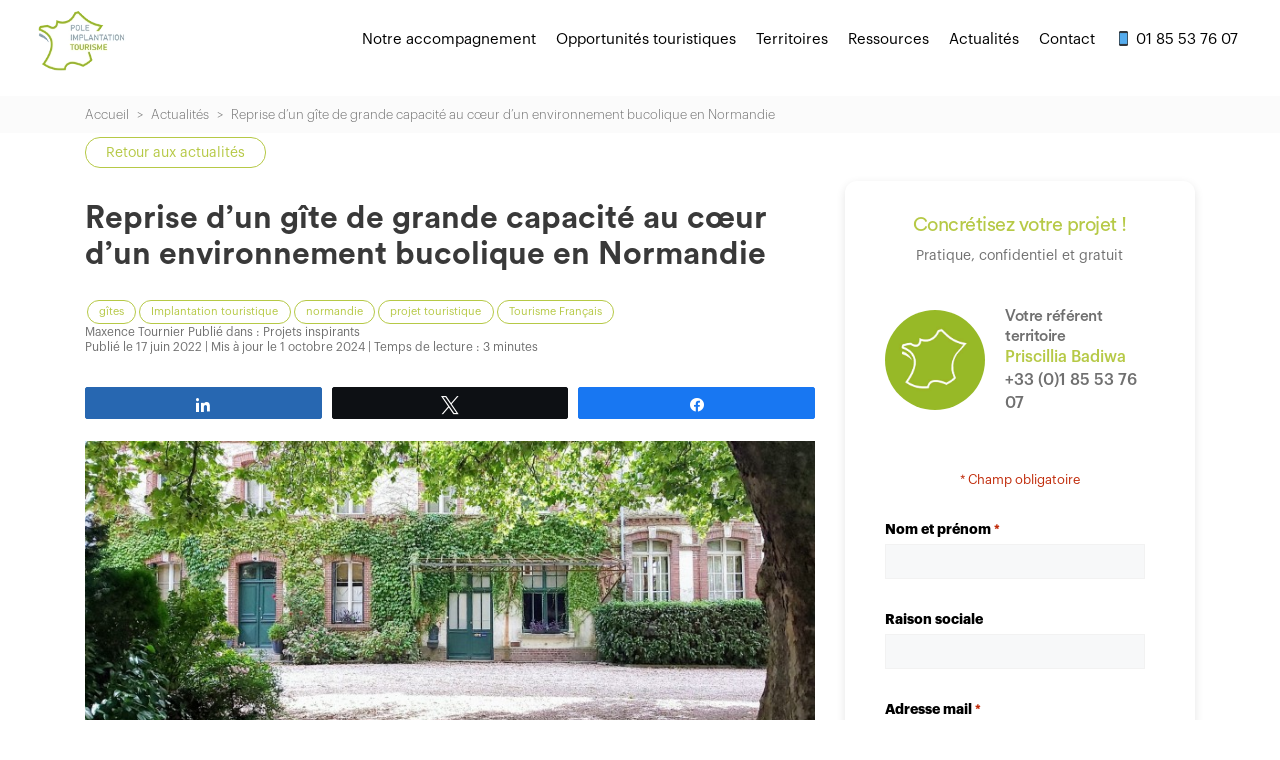

--- FILE ---
content_type: text/html; charset=UTF-8
request_url: https://www.pole-implantation-tourisme.org/reprise-dun-gite-de-grande-capacite-au-cur-dun-environnement-bucolique-en-normandie/
body_size: 56863
content:
<!DOCTYPE html>
<html lang="fr-FR"  >
<head> <script type="text/javascript">
/* <![CDATA[ */
var gform;gform||(document.addEventListener("gform_main_scripts_loaded",function(){gform.scriptsLoaded=!0}),document.addEventListener("gform/theme/scripts_loaded",function(){gform.themeScriptsLoaded=!0}),window.addEventListener("DOMContentLoaded",function(){gform.domLoaded=!0}),gform={domLoaded:!1,scriptsLoaded:!1,themeScriptsLoaded:!1,isFormEditor:()=>"function"==typeof InitializeEditor,callIfLoaded:function(o){return!(!gform.domLoaded||!gform.scriptsLoaded||!gform.themeScriptsLoaded&&!gform.isFormEditor()||(gform.isFormEditor()&&console.warn("The use of gform.initializeOnLoaded() is deprecated in the form editor context and will be removed in Gravity Forms 3.1."),o(),0))},initializeOnLoaded:function(o){gform.callIfLoaded(o)||(document.addEventListener("gform_main_scripts_loaded",()=>{gform.scriptsLoaded=!0,gform.callIfLoaded(o)}),document.addEventListener("gform/theme/scripts_loaded",()=>{gform.themeScriptsLoaded=!0,gform.callIfLoaded(o)}),window.addEventListener("DOMContentLoaded",()=>{gform.domLoaded=!0,gform.callIfLoaded(o)}))},hooks:{action:{},filter:{}},addAction:function(o,r,e,t){gform.addHook("action",o,r,e,t)},addFilter:function(o,r,e,t){gform.addHook("filter",o,r,e,t)},doAction:function(o){gform.doHook("action",o,arguments)},applyFilters:function(o){return gform.doHook("filter",o,arguments)},removeAction:function(o,r){gform.removeHook("action",o,r)},removeFilter:function(o,r,e){gform.removeHook("filter",o,r,e)},addHook:function(o,r,e,t,n){null==gform.hooks[o][r]&&(gform.hooks[o][r]=[]);var d=gform.hooks[o][r];null==n&&(n=r+"_"+d.length),gform.hooks[o][r].push({tag:n,callable:e,priority:t=null==t?10:t})},doHook:function(r,o,e){var t;if(e=Array.prototype.slice.call(e,1),null!=gform.hooks[r][o]&&((o=gform.hooks[r][o]).sort(function(o,r){return o.priority-r.priority}),o.forEach(function(o){"function"!=typeof(t=o.callable)&&(t=window[t]),"action"==r?t.apply(null,e):e[0]=t.apply(null,e)})),"filter"==r)return e[0]},removeHook:function(o,r,t,n){var e;null!=gform.hooks[o][r]&&(e=(e=gform.hooks[o][r]).filter(function(o,r,e){return!!(null!=n&&n!=o.tag||null!=t&&t!=o.priority)}),gform.hooks[o][r]=e)}});
/* ]]> */
</script>
<meta charset="UTF-8" /><script>if(navigator.userAgent.match(/MSIE|Internet Explorer/i)||navigator.userAgent.match(/Trident\/7\..*?rv:11/i)){var href=document.location.href;if(!href.match(/[?&]nowprocket/)){if(href.indexOf("?")==-1){if(href.indexOf("#")==-1){document.location.href=href+"?nowprocket=1"}else{document.location.href=href.replace("#","?nowprocket=1#")}}else{if(href.indexOf("#")==-1){document.location.href=href+"&nowprocket=1"}else{document.location.href=href.replace("#","&nowprocket=1#")}}}}</script><script>(()=>{class RocketLazyLoadScripts{constructor(){this.v="2.0.4",this.userEvents=["keydown","keyup","mousedown","mouseup","mousemove","mouseover","mouseout","touchmove","touchstart","touchend","touchcancel","wheel","click","dblclick","input"],this.attributeEvents=["onblur","onclick","oncontextmenu","ondblclick","onfocus","onmousedown","onmouseenter","onmouseleave","onmousemove","onmouseout","onmouseover","onmouseup","onmousewheel","onscroll","onsubmit"]}async t(){this.i(),this.o(),/iP(ad|hone)/.test(navigator.userAgent)&&this.h(),this.u(),this.l(this),this.m(),this.k(this),this.p(this),this._(),await Promise.all([this.R(),this.L()]),this.lastBreath=Date.now(),this.S(this),this.P(),this.D(),this.O(),this.M(),await this.C(this.delayedScripts.normal),await this.C(this.delayedScripts.defer),await this.C(this.delayedScripts.async),await this.T(),await this.F(),await this.j(),await this.A(),window.dispatchEvent(new Event("rocket-allScriptsLoaded")),this.everythingLoaded=!0,this.lastTouchEnd&&await new Promise(t=>setTimeout(t,500-Date.now()+this.lastTouchEnd)),this.I(),this.H(),this.U(),this.W()}i(){this.CSPIssue=sessionStorage.getItem("rocketCSPIssue"),document.addEventListener("securitypolicyviolation",t=>{this.CSPIssue||"script-src-elem"!==t.violatedDirective||"data"!==t.blockedURI||(this.CSPIssue=!0,sessionStorage.setItem("rocketCSPIssue",!0))},{isRocket:!0})}o(){window.addEventListener("pageshow",t=>{this.persisted=t.persisted,this.realWindowLoadedFired=!0},{isRocket:!0}),window.addEventListener("pagehide",()=>{this.onFirstUserAction=null},{isRocket:!0})}h(){let t;function e(e){t=e}window.addEventListener("touchstart",e,{isRocket:!0}),window.addEventListener("touchend",function i(o){o.changedTouches[0]&&t.changedTouches[0]&&Math.abs(o.changedTouches[0].pageX-t.changedTouches[0].pageX)<10&&Math.abs(o.changedTouches[0].pageY-t.changedTouches[0].pageY)<10&&o.timeStamp-t.timeStamp<200&&(window.removeEventListener("touchstart",e,{isRocket:!0}),window.removeEventListener("touchend",i,{isRocket:!0}),"INPUT"===o.target.tagName&&"text"===o.target.type||(o.target.dispatchEvent(new TouchEvent("touchend",{target:o.target,bubbles:!0})),o.target.dispatchEvent(new MouseEvent("mouseover",{target:o.target,bubbles:!0})),o.target.dispatchEvent(new PointerEvent("click",{target:o.target,bubbles:!0,cancelable:!0,detail:1,clientX:o.changedTouches[0].clientX,clientY:o.changedTouches[0].clientY})),event.preventDefault()))},{isRocket:!0})}q(t){this.userActionTriggered||("mousemove"!==t.type||this.firstMousemoveIgnored?"keyup"===t.type||"mouseover"===t.type||"mouseout"===t.type||(this.userActionTriggered=!0,this.onFirstUserAction&&this.onFirstUserAction()):this.firstMousemoveIgnored=!0),"click"===t.type&&t.preventDefault(),t.stopPropagation(),t.stopImmediatePropagation(),"touchstart"===this.lastEvent&&"touchend"===t.type&&(this.lastTouchEnd=Date.now()),"click"===t.type&&(this.lastTouchEnd=0),this.lastEvent=t.type,t.composedPath&&t.composedPath()[0].getRootNode()instanceof ShadowRoot&&(t.rocketTarget=t.composedPath()[0]),this.savedUserEvents.push(t)}u(){this.savedUserEvents=[],this.userEventHandler=this.q.bind(this),this.userEvents.forEach(t=>window.addEventListener(t,this.userEventHandler,{passive:!1,isRocket:!0})),document.addEventListener("visibilitychange",this.userEventHandler,{isRocket:!0})}U(){this.userEvents.forEach(t=>window.removeEventListener(t,this.userEventHandler,{passive:!1,isRocket:!0})),document.removeEventListener("visibilitychange",this.userEventHandler,{isRocket:!0}),this.savedUserEvents.forEach(t=>{(t.rocketTarget||t.target).dispatchEvent(new window[t.constructor.name](t.type,t))})}m(){const t="return false",e=Array.from(this.attributeEvents,t=>"data-rocket-"+t),i="["+this.attributeEvents.join("],[")+"]",o="[data-rocket-"+this.attributeEvents.join("],[data-rocket-")+"]",s=(e,i,o)=>{o&&o!==t&&(e.setAttribute("data-rocket-"+i,o),e["rocket"+i]=new Function("event",o),e.setAttribute(i,t))};new MutationObserver(t=>{for(const n of t)"attributes"===n.type&&(n.attributeName.startsWith("data-rocket-")||this.everythingLoaded?n.attributeName.startsWith("data-rocket-")&&this.everythingLoaded&&this.N(n.target,n.attributeName.substring(12)):s(n.target,n.attributeName,n.target.getAttribute(n.attributeName))),"childList"===n.type&&n.addedNodes.forEach(t=>{if(t.nodeType===Node.ELEMENT_NODE)if(this.everythingLoaded)for(const i of[t,...t.querySelectorAll(o)])for(const t of i.getAttributeNames())e.includes(t)&&this.N(i,t.substring(12));else for(const e of[t,...t.querySelectorAll(i)])for(const t of e.getAttributeNames())this.attributeEvents.includes(t)&&s(e,t,e.getAttribute(t))})}).observe(document,{subtree:!0,childList:!0,attributeFilter:[...this.attributeEvents,...e]})}I(){this.attributeEvents.forEach(t=>{document.querySelectorAll("[data-rocket-"+t+"]").forEach(e=>{this.N(e,t)})})}N(t,e){const i=t.getAttribute("data-rocket-"+e);i&&(t.setAttribute(e,i),t.removeAttribute("data-rocket-"+e))}k(t){Object.defineProperty(HTMLElement.prototype,"onclick",{get(){return this.rocketonclick||null},set(e){this.rocketonclick=e,this.setAttribute(t.everythingLoaded?"onclick":"data-rocket-onclick","this.rocketonclick(event)")}})}S(t){function e(e,i){let o=e[i];e[i]=null,Object.defineProperty(e,i,{get:()=>o,set(s){t.everythingLoaded?o=s:e["rocket"+i]=o=s}})}e(document,"onreadystatechange"),e(window,"onload"),e(window,"onpageshow");try{Object.defineProperty(document,"readyState",{get:()=>t.rocketReadyState,set(e){t.rocketReadyState=e},configurable:!0}),document.readyState="loading"}catch(t){console.log("WPRocket DJE readyState conflict, bypassing")}}l(t){this.originalAddEventListener=EventTarget.prototype.addEventListener,this.originalRemoveEventListener=EventTarget.prototype.removeEventListener,this.savedEventListeners=[],EventTarget.prototype.addEventListener=function(e,i,o){o&&o.isRocket||!t.B(e,this)&&!t.userEvents.includes(e)||t.B(e,this)&&!t.userActionTriggered||e.startsWith("rocket-")||t.everythingLoaded?t.originalAddEventListener.call(this,e,i,o):(t.savedEventListeners.push({target:this,remove:!1,type:e,func:i,options:o}),"mouseenter"!==e&&"mouseleave"!==e||t.originalAddEventListener.call(this,e,t.savedUserEvents.push,o))},EventTarget.prototype.removeEventListener=function(e,i,o){o&&o.isRocket||!t.B(e,this)&&!t.userEvents.includes(e)||t.B(e,this)&&!t.userActionTriggered||e.startsWith("rocket-")||t.everythingLoaded?t.originalRemoveEventListener.call(this,e,i,o):t.savedEventListeners.push({target:this,remove:!0,type:e,func:i,options:o})}}J(t,e){this.savedEventListeners=this.savedEventListeners.filter(i=>{let o=i.type,s=i.target||window;return e!==o||t!==s||(this.B(o,s)&&(i.type="rocket-"+o),this.$(i),!1)})}H(){EventTarget.prototype.addEventListener=this.originalAddEventListener,EventTarget.prototype.removeEventListener=this.originalRemoveEventListener,this.savedEventListeners.forEach(t=>this.$(t))}$(t){t.remove?this.originalRemoveEventListener.call(t.target,t.type,t.func,t.options):this.originalAddEventListener.call(t.target,t.type,t.func,t.options)}p(t){let e;function i(e){return t.everythingLoaded?e:e.split(" ").map(t=>"load"===t||t.startsWith("load.")?"rocket-jquery-load":t).join(" ")}function o(o){function s(e){const s=o.fn[e];o.fn[e]=o.fn.init.prototype[e]=function(){return this[0]===window&&t.userActionTriggered&&("string"==typeof arguments[0]||arguments[0]instanceof String?arguments[0]=i(arguments[0]):"object"==typeof arguments[0]&&Object.keys(arguments[0]).forEach(t=>{const e=arguments[0][t];delete arguments[0][t],arguments[0][i(t)]=e})),s.apply(this,arguments),this}}if(o&&o.fn&&!t.allJQueries.includes(o)){const e={DOMContentLoaded:[],"rocket-DOMContentLoaded":[]};for(const t in e)document.addEventListener(t,()=>{e[t].forEach(t=>t())},{isRocket:!0});o.fn.ready=o.fn.init.prototype.ready=function(i){function s(){parseInt(o.fn.jquery)>2?setTimeout(()=>i.bind(document)(o)):i.bind(document)(o)}return"function"==typeof i&&(t.realDomReadyFired?!t.userActionTriggered||t.fauxDomReadyFired?s():e["rocket-DOMContentLoaded"].push(s):e.DOMContentLoaded.push(s)),o([])},s("on"),s("one"),s("off"),t.allJQueries.push(o)}e=o}t.allJQueries=[],o(window.jQuery),Object.defineProperty(window,"jQuery",{get:()=>e,set(t){o(t)}})}P(){const t=new Map;document.write=document.writeln=function(e){const i=document.currentScript,o=document.createRange(),s=i.parentElement;let n=t.get(i);void 0===n&&(n=i.nextSibling,t.set(i,n));const c=document.createDocumentFragment();o.setStart(c,0),c.appendChild(o.createContextualFragment(e)),s.insertBefore(c,n)}}async R(){return new Promise(t=>{this.userActionTriggered?t():this.onFirstUserAction=t})}async L(){return new Promise(t=>{document.addEventListener("DOMContentLoaded",()=>{this.realDomReadyFired=!0,t()},{isRocket:!0})})}async j(){return this.realWindowLoadedFired?Promise.resolve():new Promise(t=>{window.addEventListener("load",t,{isRocket:!0})})}M(){this.pendingScripts=[];this.scriptsMutationObserver=new MutationObserver(t=>{for(const e of t)e.addedNodes.forEach(t=>{"SCRIPT"!==t.tagName||t.noModule||t.isWPRocket||this.pendingScripts.push({script:t,promise:new Promise(e=>{const i=()=>{const i=this.pendingScripts.findIndex(e=>e.script===t);i>=0&&this.pendingScripts.splice(i,1),e()};t.addEventListener("load",i,{isRocket:!0}),t.addEventListener("error",i,{isRocket:!0}),setTimeout(i,1e3)})})})}),this.scriptsMutationObserver.observe(document,{childList:!0,subtree:!0})}async F(){await this.X(),this.pendingScripts.length?(await this.pendingScripts[0].promise,await this.F()):this.scriptsMutationObserver.disconnect()}D(){this.delayedScripts={normal:[],async:[],defer:[]},document.querySelectorAll("script[type$=rocketlazyloadscript]").forEach(t=>{t.hasAttribute("data-rocket-src")?t.hasAttribute("async")&&!1!==t.async?this.delayedScripts.async.push(t):t.hasAttribute("defer")&&!1!==t.defer||"module"===t.getAttribute("data-rocket-type")?this.delayedScripts.defer.push(t):this.delayedScripts.normal.push(t):this.delayedScripts.normal.push(t)})}async _(){await this.L();let t=[];document.querySelectorAll("script[type$=rocketlazyloadscript][data-rocket-src]").forEach(e=>{let i=e.getAttribute("data-rocket-src");if(i&&!i.startsWith("data:")){i.startsWith("//")&&(i=location.protocol+i);try{const o=new URL(i).origin;o!==location.origin&&t.push({src:o,crossOrigin:e.crossOrigin||"module"===e.getAttribute("data-rocket-type")})}catch(t){}}}),t=[...new Map(t.map(t=>[JSON.stringify(t),t])).values()],this.Y(t,"preconnect")}async G(t){if(await this.K(),!0!==t.noModule||!("noModule"in HTMLScriptElement.prototype))return new Promise(e=>{let i;function o(){(i||t).setAttribute("data-rocket-status","executed"),e()}try{if(navigator.userAgent.includes("Firefox/")||""===navigator.vendor||this.CSPIssue)i=document.createElement("script"),[...t.attributes].forEach(t=>{let e=t.nodeName;"type"!==e&&("data-rocket-type"===e&&(e="type"),"data-rocket-src"===e&&(e="src"),i.setAttribute(e,t.nodeValue))}),t.text&&(i.text=t.text),t.nonce&&(i.nonce=t.nonce),i.hasAttribute("src")?(i.addEventListener("load",o,{isRocket:!0}),i.addEventListener("error",()=>{i.setAttribute("data-rocket-status","failed-network"),e()},{isRocket:!0}),setTimeout(()=>{i.isConnected||e()},1)):(i.text=t.text,o()),i.isWPRocket=!0,t.parentNode.replaceChild(i,t);else{const i=t.getAttribute("data-rocket-type"),s=t.getAttribute("data-rocket-src");i?(t.type=i,t.removeAttribute("data-rocket-type")):t.removeAttribute("type"),t.addEventListener("load",o,{isRocket:!0}),t.addEventListener("error",i=>{this.CSPIssue&&i.target.src.startsWith("data:")?(console.log("WPRocket: CSP fallback activated"),t.removeAttribute("src"),this.G(t).then(e)):(t.setAttribute("data-rocket-status","failed-network"),e())},{isRocket:!0}),s?(t.fetchPriority="high",t.removeAttribute("data-rocket-src"),t.src=s):t.src="data:text/javascript;base64,"+window.btoa(unescape(encodeURIComponent(t.text)))}}catch(i){t.setAttribute("data-rocket-status","failed-transform"),e()}});t.setAttribute("data-rocket-status","skipped")}async C(t){const e=t.shift();return e?(e.isConnected&&await this.G(e),this.C(t)):Promise.resolve()}O(){this.Y([...this.delayedScripts.normal,...this.delayedScripts.defer,...this.delayedScripts.async],"preload")}Y(t,e){this.trash=this.trash||[];let i=!0;var o=document.createDocumentFragment();t.forEach(t=>{const s=t.getAttribute&&t.getAttribute("data-rocket-src")||t.src;if(s&&!s.startsWith("data:")){const n=document.createElement("link");n.href=s,n.rel=e,"preconnect"!==e&&(n.as="script",n.fetchPriority=i?"high":"low"),t.getAttribute&&"module"===t.getAttribute("data-rocket-type")&&(n.crossOrigin=!0),t.crossOrigin&&(n.crossOrigin=t.crossOrigin),t.integrity&&(n.integrity=t.integrity),t.nonce&&(n.nonce=t.nonce),o.appendChild(n),this.trash.push(n),i=!1}}),document.head.appendChild(o)}W(){this.trash.forEach(t=>t.remove())}async T(){try{document.readyState="interactive"}catch(t){}this.fauxDomReadyFired=!0;try{await this.K(),this.J(document,"readystatechange"),document.dispatchEvent(new Event("rocket-readystatechange")),await this.K(),document.rocketonreadystatechange&&document.rocketonreadystatechange(),await this.K(),this.J(document,"DOMContentLoaded"),document.dispatchEvent(new Event("rocket-DOMContentLoaded")),await this.K(),this.J(window,"DOMContentLoaded"),window.dispatchEvent(new Event("rocket-DOMContentLoaded"))}catch(t){console.error(t)}}async A(){try{document.readyState="complete"}catch(t){}try{await this.K(),this.J(document,"readystatechange"),document.dispatchEvent(new Event("rocket-readystatechange")),await this.K(),document.rocketonreadystatechange&&document.rocketonreadystatechange(),await this.K(),this.J(window,"load"),window.dispatchEvent(new Event("rocket-load")),await this.K(),window.rocketonload&&window.rocketonload(),await this.K(),this.allJQueries.forEach(t=>t(window).trigger("rocket-jquery-load")),await this.K(),this.J(window,"pageshow");const t=new Event("rocket-pageshow");t.persisted=this.persisted,window.dispatchEvent(t),await this.K(),window.rocketonpageshow&&window.rocketonpageshow({persisted:this.persisted})}catch(t){console.error(t)}}async K(){Date.now()-this.lastBreath>45&&(await this.X(),this.lastBreath=Date.now())}async X(){return document.hidden?new Promise(t=>setTimeout(t)):new Promise(t=>requestAnimationFrame(t))}B(t,e){return e===document&&"readystatechange"===t||(e===document&&"DOMContentLoaded"===t||(e===window&&"DOMContentLoaded"===t||(e===window&&"load"===t||e===window&&"pageshow"===t)))}static run(){(new RocketLazyLoadScripts).t()}}RocketLazyLoadScripts.run()})();</script>
<script type="rocketlazyloadscript" async data-rocket-src="https://pagead2.googlesyndication.com/pagead/js/adsbygoogle.js?client=ca-pub-6849185549133867"
     crossorigin="anonymous"></script>

<meta name="viewport" content="width=device-width" />



<title>Reprise d&#039;un gîte de grande capacité au cœur d&#039;un environnement bucolique en Normandie - Pôle Implantation Tourisme</title>
<link data-rocket-prefetch href="https://www.googletagmanager.com" rel="dns-prefetch">
<link data-rocket-prefetch href="https://pagead2.googlesyndication.com" rel="dns-prefetch">
<link data-rocket-prefetch href="https://cdn.matomo.cloud" rel="dns-prefetch">
<link data-rocket-prefetch href="https://fonts.cdnfonts.com" rel="dns-prefetch">
<link data-rocket-prefetch href="https://ajax.googleapis.com" rel="dns-prefetch">
<style id="wpr-usedcss">@font-face{font-display:swap;font-family:'Circular Std';font-style:normal;font-weight:450;src:local('Circular Std'),url('https://fonts.cdnfonts.com/s/15011/CircularStd-Book.woff') format('woff')}@font-face{font-display:swap;font-family:'Circular Std';font-style:normal;font-weight:500;src:local('Circular Std'),url('https://fonts.cdnfonts.com/s/15011/CircularStd-Medium.woff') format('woff')}@font-face{font-display:swap;font-family:'Circular Std';font-style:normal;font-weight:700;src:local('Circular Std'),url('https://fonts.cdnfonts.com/s/15011/CircularStd-Bold.woff') format('woff')}@font-face{font-display:swap;font-family:Graphik;font-style:normal;font-weight:400;src:local('Graphik'),url('https://fonts.cdnfonts.com/s/27112/GraphikRegular.woff') format('woff')}@font-face{font-display:swap;font-family:Graphik;font-style:normal;font-weight:300;src:local('Graphik'),url('https://fonts.cdnfonts.com/s/27112/GraphikLight.woff') format('woff')}@font-face{font-display:swap;font-family:Graphik;font-style:normal;font-weight:500;src:local('Graphik'),url('https://fonts.cdnfonts.com/s/27112/GraphikMedium.woff') format('woff')}@font-face{font-display:swap;font-family:Graphik;font-style:normal;font-weight:600;src:local('Graphik'),url('https://fonts.cdnfonts.com/s/27112/GraphikSemibold.woff') format('woff')}@font-face{font-display:swap;font-family:Graphik;font-style:normal;font-weight:700;src:local('Graphik'),url('https://fonts.cdnfonts.com/s/27112/GraphikBold.woff') format('woff')}@font-face{font-family:sw-icon-font;src:url("https://www.pole-implantation-tourisme.org/wp-content/plugins/social-warfare/assets/fonts/sw-icon-font.eot?ver=4.5.6");src:url("https://www.pole-implantation-tourisme.org/wp-content/plugins/social-warfare/assets/fonts/sw-icon-font.eot?ver=4.5.6#iefix") format("embedded-opentype"),url("https://www.pole-implantation-tourisme.org/wp-content/plugins/social-warfare/assets/fonts/sw-icon-font.woff?ver=4.5.6") format("woff"),url("https://www.pole-implantation-tourisme.org/wp-content/plugins/social-warfare/assets/fonts/sw-icon-font.ttf?ver=4.5.6") format("truetype"),url("https://www.pole-implantation-tourisme.org/wp-content/plugins/social-warfare/assets/fonts/sw-icon-font.svg?ver=4.5.6#1445203416") format("svg");font-weight:400;font-style:normal;font-display:swap}img:is([sizes=auto i],[sizes^="auto," i]){contain-intrinsic-size:3000px 1500px}img.emoji{display:inline!important;border:none!important;box-shadow:none!important;height:1em!important;width:1em!important;margin:0 .07em!important;vertical-align:-.1em!important;background:0 0!important;padding:0!important}.cmplz-blocked-content-notice{display:none}.cmplz-blocked-content-container,.cmplz-wp-video{animation-name:cmplz-fadein;animation-duration:.6s;background:#fff;border:0;border-radius:3px;box-shadow:0 0 1px 0 rgba(0,0,0,.5),0 1px 10px 0 rgba(0,0,0,.15);display:flex;justify-content:center;align-items:center;background-repeat:no-repeat!important;background-size:cover!important;height:inherit;position:relative}.cmplz-blocked-content-container iframe,.cmplz-wp-video iframe{visibility:hidden;max-height:100%;border:0!important}.cmplz-blocked-content-container .cmplz-blocked-content-notice,.cmplz-wp-video .cmplz-blocked-content-notice{white-space:normal;text-transform:initial;position:absolute!important;width:100%;top:50%;left:50%;transform:translate(-50%,-50%);max-width:300px;font-size:14px;padding:10px;background-color:rgba(0,0,0,.5);color:#fff;text-align:center;z-index:98;line-height:23px}.cmplz-blocked-content-container .cmplz-blocked-content-notice .cmplz-links,.cmplz-wp-video .cmplz-blocked-content-notice .cmplz-links{display:block;margin-bottom:10px}.cmplz-blocked-content-container .cmplz-blocked-content-notice .cmplz-links a,.cmplz-wp-video .cmplz-blocked-content-notice .cmplz-links a{color:#fff}.cmplz-blocked-content-container div div{display:none}.cmplz-wp-video .cmplz-placeholder-element{width:100%;height:inherit}@keyframes cmplz-fadein{from{opacity:0}to{opacity:1}}.swp_social_panel.swp_default_full_color a,body .swp_social_panel.swp_other_full_color:hover a,html body .swp_social_panel.swp_individual_full_color .nc_tweetContainer:hover a{color:#fff}.swp_social_panel.swp_flat_fresh.swp_default_full_color .swp_facebook,body .swp_social_panel.swp_flat_fresh.swp_other_full_color:hover .swp_facebook:not(:hover),html body .swp_social_panel.swp_flat_fresh.swp_individual_full_color .swp_facebook:hover{border:1px solid #1877f2}.swp_social_panel.swp_default_full_color .swp_facebook,body .swp_social_panel.swp_other_full_color:hover .swp_facebook,html body .swp_social_panel.swp_individual_full_color .swp_facebook:hover{background:#1877f2;border:1px solid #0b5fcc}.swp_social_panel.swp_flat_fresh.swp_default_full_color .swp_linkedin,body .swp_social_panel.swp_flat_fresh.swp_other_full_color:hover .swp_linkedin:not(:hover),html body .swp_social_panel.swp_flat_fresh.swp_individual_full_color .swp_linkedin:hover{border:1px solid #2767b1}.swp_social_panel.swp_default_full_color .swp_linkedin,body .swp_social_panel.swp_other_full_color:hover .swp_linkedin,html body .swp_social_panel.swp_individual_full_color .swp_linkedin:hover{background:#2767b1;border:1px solid #1e4f87}.swp_social_panel.swp_flat_fresh.swp_default_full_color .swp_more,body .swp_social_panel.swp_flat_fresh.swp_other_full_color:hover .swp_more:not(:hover),html body .swp_social_panel.swp_flat_fresh.swp_individual_full_color .swp_more:hover{border:1px solid #ee464f}.swp_social_panel.swp_default_full_color .swp_more,body .swp_social_panel.swp_other_full_color:hover .swp_more,html body .swp_social_panel.swp_individual_full_color .swp_more:hover{background:#ee464f;border:1px solid #ea1723}.swp_social_panel.swp_flat_fresh.swp_default_full_color .swp_pinterest,body .swp_social_panel.swp_flat_fresh.swp_other_full_color:hover .swp_pinterest:not(:hover),html body .swp_social_panel.swp_flat_fresh.swp_individual_full_color .swp_pinterest:hover{border:1px solid #e60023}.swp_social_panel.swp_default_full_color .swp_pinterest,body .swp_social_panel.swp_other_full_color:hover .swp_pinterest,html body .swp_social_panel.swp_individual_full_color .swp_pinterest:hover{background:#e60023;border:1px solid #b3001b}.swp_social_panel.swp_flat_fresh.swp_default_full_color .swp_print,body .swp_social_panel.swp_flat_fresh.swp_other_full_color:hover .swp_print:not(:hover),html body .swp_social_panel.swp_flat_fresh.swp_individual_full_color .swp_print:hover{border:1px solid #777}.swp_social_panel.swp_default_full_color .swp_print,body .swp_social_panel.swp_other_full_color:hover .swp_print,html body .swp_social_panel.swp_individual_full_color .swp_print:hover{background:#777;border:1px solid #5e5e5e}.swp_social_panel.swp_flat_fresh.swp_default_full_color .swp_twitter,body .swp_social_panel.swp_flat_fresh.swp_other_full_color:hover .swp_twitter:not(:hover),html body .swp_social_panel.swp_flat_fresh.swp_individual_full_color .swp_twitter:hover{border:1px solid #0d1014}.swp_social_panel.swp_default_full_color .swp_twitter,body .swp_social_panel.swp_other_full_color:hover .swp_twitter,html body .swp_social_panel.swp_individual_full_color .swp_twitter:hover{background:#0d1014;border:1px solid #000}.scale-100{transform:scale(1)}@media print{.swp_social_panel{display:none;opacity:0;visibility:collapse}}html[lang] .site * i.sw{font-family:sw-icon-font!important}.swp_social_panel{clear:both;display:flex;height:34px;line-height:1;margin-bottom:20px!important;margin-top:20px!important;overflow:hidden;padding:0;align-items:stretch;-webkit-box-align:stretch;-moz-box-align:stretch;-webkit-box-pack:justify;-moz-box-pack:justify;direction:ltr;-ms-flex-align:stretch;-ms-flex-line-pack:center;-ms-flex-pack:justify;flex-wrap:wrap;justify-content:space-between}.swp_social_panel .nc_tweetContainer a.nc_tweet{display:block;display:flex;font-family:Lato,sans-serif;font-size:18px!important;font-weight:700;height:30px;text-decoration:none;text-decoration:none!important;text-transform:none;flex-flow:row wrap;box-shadow:none}.swp_social_panel .nc_tweetContainer:not(.total_shares):not(.total_sharesalt){border-radius:2px;cursor:pointer;float:left;font-family:Lato;height:32px;margin:0 5px 3px;min-width:34px;overflow:hidden;text-align:center;transition:all .1s linear}.swp_social_panel .nc_tweetContainer .spaceManWilly{display:block;width:120px}.swp_social_panel .swp_share{display:block;float:right;float:left;font-size:14px;font-weight:400;height:30px;line-height:32px;margin:0 0 0 6px;max-width:none!important}.swp_social_panel a .swp_count{font-size:14px}.swp_social_panel a .swp_count:not(.swp_hide){display:inline-block;line-height:32px;margin:0;padding:0 5px;flex:1}.swp_social_panel a .swp_count.swp_hide{margin:0 auto;width:auto}.swp_social_panel:not(.nc_floater):not(.swp_social_panelSide){width:100%!important}.swp_social_panel:not(.swp_social_panelSide){transition:opacity .2s ease-in-out}.swp_social_panel:not(.swp_social_panelSide) .nc_tweetContainer{flex:1}.swp_social_panel:not(.swp_social_panelSide) .nc_tweetContainer:first-child{margin-left:0}.swp_social_panel:not(.swp_social_panelSide) .nc_tweetContainer:nth-last-child(1){margin-right:0}.swp_social_panel span:before{content:initial!important}.swp_social_panel .iconFiller{font-size:18px;margin:0 auto;display:block;float:left;height:30px;overflow:hidden;transition:width .1s linear;width:30px}.swp_social_panel .sw{float:left;height:30px;line-height:32px;margin:1px 5px 0;text-shadow:none!important;width:20px}.swp_social_panel.mobile .iconFiller~.swp_count{display:none}.swp_powered_by{font-family:helvetica,arial,sans-serif;color:#000}.swp_powered_by span{clear:both;width:100%;display:block;margin:36px 0 -30px}.swp_powered_by a{color:#000;text-decoration:none}.swp_powered_by img{max-height:40px;margin-top:30px}.sw{display:inline-block;font-family:sw-icon-font!important;font-size:inherit;-moz-osx-font-smoothing:grayscale;-webkit-font-smoothing:antialiased;font-style:normal;font-weight:400;text-rendering:auto;text-transform:none!important;transform:translate(0,0);-webkit-transform:translate(0,0);-moz-transform:translate(0,0);-ms-transform:translate(0,0);-o-transform:translate(0,0);transform:translate(0,0)}.sw:before{display:block!important}i.swp_facebook_icon:before{content:"k"}i.swp_linkedin_icon:before{content:"s"}i.swp_pinterest_icon:before{content:"A"}i.swp_twitter_icon:before{content:"N"}.swp_social_panelSide{transition:all .2s linear;flex-direction:column;height:auto;overflow:visible;z-index:9998;margin:10px 5px!important;padding:0}.swp_social_panelSide.fade,.swp_social_panelSide.slide{transition:all .2s linear;position:fixed}.swp_social_panelSide.fade{display:none}.swp_social_panelSide[class*=swp_side]{height:auto;display:flex;position:fixed;padding:30px 0}.swp_social_panelSide.swp_side_top{top:15px}.swp_social_panelSide.swp_side_bottom{bottom:15px}.swp_social_panelSide .nc_tweetContainer{transition:all .1s linear;border-radius:3px;clear:both;display:block;font-family:Lato,sans-serif;height:32px;margin:3px 0!important;overflow:hidden;padding:0;width:90px}.swp_social_panelSide .nc_tweetContainer:not(.total_shares){line-height:34px}.swp_social_panelSide .nc_tweetContainer:hover,.swp_social_panelSide .nc_tweetContainer:hover .iconFiller,.swp_social_panelSide .nc_tweetContainer:hover .swp_count{transition:all .1s linear}.swp_social_panelSide .nc_tweetContainer .iconFiller{transition:all .1s linear;display:inline-block;height:40px;margin:0 6px;padding:0;vertical-align:middle;width:21px}.swp_social_panelSide .nc_tweetContainer .swp_count{transition:all .1s linear;display:inline-block;font-size:14px;height:32px;line-height:16px;margin:0;padding:0;overflow:hidden;text-align:right;vertical-align:top;width:0}.swp_social_panelSide .nc_tweetContainer a{transition:all .1s linear;cursor:pointer;display:block;font-weight:500;height:36px;margin:0;padding:0;text-decoration:none}.swp_social_panelSide .nc_tweetContainer .sw,.swp_social_panelSide .nc_tweetContainer .swp_share{float:left;line-height:34px}.swp_social_panelSide .nc_tweetContainer .swp_share{font-size:13px;margin:0}.swp_social_panelSide:not(.swp_boxed):not(.swp_circles) .nc_tweetContainer:not(.total_shares) .iconFiller{margin-left:2px;width:30px}.swp_social_panelSide:not(.swp_boxed):not(.swp_circles) .nc_tweetContainer:not(.total_shares):not(.total_shares) .spaceManWilly,.swp_social_panelSide:not(.swp_boxed):not(.swp_circles) .nc_tweetContainer:not(.total_shares)[data-network]:not(.total_shares):hover span.iconFiller{width:90px}.swp_social_panelSide:not(.swp_boxed):not(.swp_circles) .nc_tweetContainer:not(.total_shares):hover{width:150px}.nc_wrapper{background:#fff;position:fixed;transition:top .5s bottom .5s;width:100%;z-index:99999}.nc_wrapper.bottom{bottom:0;left:0}.nc_wrapper.top{top:0;left:0}.nc_wrapper .swp_social_panel{margin-bottom:10px!important;margin-top:10px!important}.nc_floater{margin:10px 0;position:relative}a.swp_CTT{text-decoration:none!important;cursor:pointer}a.swp-hover-pin-button{background:#cd2029;border:1px solid #aa1b29;border:0;border-bottom:none;border-radius:3px;box-shadow:none;color:#fff;font-family:Lato,sans-serif;font-size:15px;width:120px!important;height:32px;line-height:32px;padding:0 20px;position:absolute;text-decoration:none;text-align:center;transition:opacity .5s;z-index:3200;position:absolute;cursor:pointer}a.swp-hover-pin-button::before{content:"A";color:#fff;float:left;font-family:sw-icon-font;font-size:20px;font-weight:400;line-height:36px;margin-left:-5px;margin-right:10px}a.swp-hover-pin-button:hover::before{content:"z"}a.swp-hover-pin-button:focus,a.swp-hover-pin-button:hover{background:#aa1b29;color:#fff;text-decoration:none}.swp-content-locator{display:none!important;margin:0!important}.swp-lightbox-wrapper{width:100%;height:100%;position:fixed;top:0;background:#fff;z-index:999999}.swp-lightbox-wrapper .swp-lightbox-inner{width:50%;left:25%;position:relative;text-align:center;top:10%;background:#fff;padding:35px;border-radius:10px}@media(max-width:768px){.swp-lightbox-wrapper .swp-lightbox-inner{width:80%;left:10%}}@media(max-width:450px){.swp-lightbox-wrapper .swp-lightbox-inner{width:90%;left:5%}}.swp-lightbox-wrapper .swp-lightbox-inner h5{font-family:Lato,sans-serif;font-size:25px;margin-bottom:40px;text-align:center}.swp-lightbox-wrapper .swp-lightbox-inner .swp-lightbox-close{font-weight:700;height:20px;width:20px;cursor:pointer;color:#30394f;text-align:right;transform:rotate(45deg);display:inline-block;float:right;margin:-30px;font-size:25px}.swp-lightbox-wrapper .swp-lightbox-inner .swp-lightbox-close:before{content:"+";font-family:arial}@media print{.swp-lightbox-wrapper{display:none}}.swp-lightbox-wrapper .swp_pinterest_icon.top_icon{color:#cd2029;font-size:45px;margin:0;padding:0;line-height:0}.swp-lightbox-wrapper.pinterest-overlay .swp-lightbox-inner{width:70%;left:15%;height:80%;overflow-y:auto}.swp-lightbox-wrapper.pinterest-overlay .swp-lightbox-inner h5{margin-bottom:40px}.swp-lightbox-wrapper.pinterest-overlay .pin_images_wrapper{text-align:center}.swp-lightbox-wrapper.pinterest-overlay .pin_images_wrapper .pin_image_select_wrapper{display:inline-block;width:24%;margin-right:1%}.swp-lightbox-wrapper.pinterest-overlay .pin_images_wrapper .pin_image_select_wrapper img{border-radius:3px;max-width:100%;height:auto}.swp-lightbox-wrapper.pinterest-overlay .pin_images_wrapper .pin_image_select_wrapper .swp-hover-pin-button{position:initial;width:100%!important;display:block;margin-top:10px;margin-bottom:40px}a,address,article,aside,body,canvas,caption,center,cite,code,details,div,em,fieldset,footer,form,h1,h2,h3,h4,h5,header,html,i,iframe,img,ins,label,legend,li,menu,object,p,section,span,strong,summary,table,tbody,time,tr,ul,var,video{margin:0;padding:0;border:0;font-size:100%;font:inherit;vertical-align:baseline}html{scroll-behavior:smooth}body{line-height:1}a{text-decoration-skip-ink:auto}button{outline:0}ul{list-style:none}input[type=button],input[type=password],input[type=reset],input[type=search],input[type=submit]:not(.btn):not(.gform_button),input[type=text],textarea{-webkit-appearance:none;appearance:none;border-radius:0}input[type=search]{-webkit-appearance:textfield}table{border-collapse:collapse;border-spacing:0}ins{text-decoration:underline}address,cite,var{font-style:italic}article,aside,details,footer,header,menu,section{display:block}*{box-sizing:border-box;-webkit-tap-highlight-color:transparent}.screen-reader-text{border:0;clip:rect(1px,1px,1px,1px);-webkit-clip-path:inset(50%);clip-path:inset(50%);height:1px;margin:-1px;overflow:hidden;padding:0;position:absolute!important;width:1px;word-wrap:normal!important;word-break:normal}.screen-reader-text:focus{background-color:#f7f7f7;border-radius:3px;box-shadow:0 0 2px 2px rgba(0,0,0,.6);clip:auto!important;-webkit-clip-path:none;clip-path:none;color:#007acc;display:block;font-size:14px;font-size:.875rem;font-weight:700;height:auto;right:5px;line-height:normal;padding:15px 23px 14px;text-decoration:none;top:5px;width:auto;z-index:100000}.skip-link{left:-9999rem;top:2.5rem;z-index:999999999;text-decoration:underline}.skip-link:focus{display:block;left:6px;top:7px;font-size:14px;font-weight:600;text-decoration:none;line-height:normal;padding:15px 23px 14px;z-index:100000;right:auto}:root{--prim:#f59f00;--prim:#98b725;--prim:#4594C5;--swiper-theme-color:#f59f00!important;--swiper-theme-color:#98b725!important;--swiper-theme-color:#4594C5!important;--prim-dk:#337ca8;--sec:#91C2E2;--sec-lt:#f6fcff;--the-black:#393939;--the-grey:#707070;--the-grey-lt:#dedede}body{font-family:Graphik,sans-serif;line-height:1.75;font-size:16px;font-weight:400;color:#02182b}.container{width:100%;padding-right:15px;padding-left:15px;margin-right:auto;margin-left:auto}@media (min-width:992px){.container{max-width:960px}}@media (min-width:1200px){.container{max-width:1140px}}@media (min-width:1400px){.container{max-width:1320px}}@media (min-width:1600px){.container{max-width:1400px}}@media (min-width:1800px){.container{max-width:1562px}}.gform_fields,.row{display:-webkit-box;display:-webkit-flex;display:-moz-box;display:-ms-flexbox;display:flex;-webkit-flex-wrap:wrap;-ms-flex-wrap:wrap;flex-wrap:wrap;margin-right:-15px;margin-left:-15px}.col-12,.col-lg-4,.col-lg-8,.gfield{position:relative;width:100%;padding-right:15px;padding-left:15px}.col-12,.gfield{-webkit-box-flex:0;-webkit-flex:0 0 100%;-moz-box-flex:0;-ms-flex:0 0 100%;flex:0 0 100%;max-width:100%}@media (min-width:992px){.col-lg-4{-webkit-box-flex:0;-webkit-flex:0 0 33.33333%;-moz-box-flex:0;-ms-flex:0 0 33.33333%;flex:0 0 33.33333%;max-width:33.33333%}.col-lg-8{-webkit-box-flex:0;-webkit-flex:0 0 66.66667%;-moz-box-flex:0;-ms-flex:0 0 66.66667%;flex:0 0 66.66667%;max-width:66.66667%}body #responsive-menu-pro li .responsive-menu-pro-submenu{box-shadow:0 10px 10px rgba(0,0,0,.1);min-width:180px}body #responsive-menu-pro li a{padding:0 7px;font-size:13px;padding:0 7px;font-size:12px}body #responsive-menu-pro li .responsive-menu-pro-submenu li a{padding:0 15px}}img{height:auto}.mb-0{margin-bottom:0!important}.my-2{margin-bottom:.5rem!important}.mb-4{margin-bottom:2rem!important}.mb-5{margin-bottom:3rem!important}.my-2{margin-top:.5rem!important}.mt-4{margin-top:2rem!important}.mt-5{margin-top:3rem!important}.ms-0{margin-left:0!important}.text-center{text-align:center}#contentfull img{max-width:100%}.op4{opacity:.25}.d-flex{display:flex;align-items:center;justify-content:space-between}.flex-column{flex-direction:column}.align-items-center{align-items:center}.justify-content-between{justify-content:space-between}.strong{font-weight:700}hr{width:100%;border:0;border-top:1px solid #eee;margin:1rem 0}.section{padding:40px 0}@media screen and (min-width:992px){.section{padding:60px 0}.flex-lg-row{flex-direction:row}}@media screen and (min-width:1200px){.section{padding:80px 0}}.text-blue{color:var(--prim)}h1,h2,h3,h4,h5{font-family:'Circular Std',sans-serif;font-size:55px;font-weight:900;line-height:1.125;margin-bottom:1.5rem}h2,h3,h4,h5{font-size:36px;font-weight:600;line-height:1.25}h3,h4,h5{font-size:30px}h4,h5{font-size:21px}h5{font-size:18px}p{margin:0 0 1.5rem}a{color:#02182b;text-decoration:none}a:hover{color:var(--prim);text-decoration:none}strong{font-weight:600}.fs14{font-size:14px}@media screen and (max-width:767px){h1{font-size:36px}h2{font-size:28px}h3{font-size:22px}h4{font-size:19px}h5{font-size:17px}}body #responsive-menu-pro-header{padding:0 15px}body #responsive-menu-pro-header.scrolled{box-shadow:0 0 20px rgba(0,0,0,.15);box-shadow:0 3px 10px rgba(0,0,0,.11)}#responsive-menu-pro-header a{display:block}body #responsive-menu-pro-header #responsive-menu-pro-header-bar-logo img,body #responsive-menu-pro-header.scrolled #responsive-menu-pro-header-bar-logo img{width:100px;height:68px;width:88px;height:60px;top:0}body #responsive-menu-pro-container #responsive-menu-pro-wrapper{height:100%;display:flex;align-items:center;justify-content:center;padding-right:2rem;padding-left:2rem}#responsive-menu-pro .responsive-menu-pro-item-has-children a:after{display:none}body #responsive-menu-pro li .responsive-menu-pro-submenu li a:focus,body #responsive-menu-pro li .responsive-menu-pro-submenu li a:hover,body #responsive-menu-pro li a:focus,body #responsive-menu-pro li a:hover{color:#8bb1e6}@media (max-width:991px){body #responsive-menu-pro-header{z-index:99999}body #responsive-menu-pro-container #responsive-menu-pro li.responsive-menu-pro-item .responsive-menu-pro-item-link{padding:14px 0}body #responsive-menu-pro-container{height:auto;bottom:auto}body #responsive-menu-pro-container #responsive-menu-pro li.responsive-menu-pro-item a .responsive-menu-pro-subarrow{display:inline;right:auto;top:-2px;margin-left:1rem;width:3rem;font-size:14px;height:2rem;padding:8px}body #responsive-menu-pro-container #responsive-menu-pro li.responsive-menu-pro-item a .responsive-menu-pro-subarrow img{width:1rem;height:1rem}body #responsive-menu-pro-container #responsive-menu-pro ul.responsive-menu-pro-submenu.responsive-menu-pro-submenu-open{margin-bottom:.5rem}body #responsive-menu-pro-container #responsive-menu-pro{padding:8.5rem 0 1.5rem;padding:6.5rem 0 1.5rem}body #responsive-menu-pro-container #responsive-menu-pro li.responsive-menu-pro-item a .responsive-menu-pro-subarrow{height:auto;line-height:42px;right:0}}@media (min-width:1080px){body #responsive-menu-pro li a{font-size:14px;font-size:13px}body #responsive-menu-pro li .responsive-menu-pro-submenu li a{padding:0 15px}}@media (min-width:1200px){body #responsive-menu-pro-header{padding:0 3%}body #responsive-menu-pro li a{font-size:15px;padding:0 10px}body #responsive-menu-pro li .responsive-menu-pro-submenu li a{font-size:14px;padding:0 15px}#wrapper{padding:6rem 0 0}}@media (min-width:1400px){.annonce-wrap{margin-right:50px}body #responsive-menu-pro-header{padding:0 5%}body #responsive-menu-pro li a{padding:0 15px;font-size:16px}body #responsive-menu-pro li .responsive-menu-pro-submenu li a{font-size:15px}body #responsive-menu-pro li.responsive-menu-pro-item-has-children>a{padding-right:20px}#responsive-menu-pro-container div.responsive-menu-pro-subarrow{position:absolute;display:inline-block;width:10px;height:auto}#responsive-menu-pro-container div.responsive-menu-pro-subarrow img{width:8px;height:8px;margin-left:8px;opacity:.6}}@media (min-width:1600px){body #responsive-menu-pro li a{font-size:16px}body #responsive-menu-pro li .responsive-menu-pro-submenu li a{font-size:15px}}.btn,.button,.gform_button.button{background:0 0;border:1px solid var(--prim);color:var(--prim);cursor:pointer;display:inline-block;font-size:18px;line-height:1.45;font-weight:400;min-width:28px;margin:.25rem;padding:.58rem 1.75rem;border-radius:34px;transition:all .25s ease}.button a{color:#fff}.btn-md{font-size:14px;padding:.35rem 1.25rem .25rem}.btn-sm{font-size:14px;padding:.25rem 1rem}.btn-i{width:2.5rem;height:2.5rem;text-align:center;padding:0;display:flex;align-items:center;justify-content:center;height:3rem;width:3rem;border-radius:3rem;background:var(--prim) var(--wpr-bg-2cd68dd5-08f4-430c-8b2f-50e78e7ea535) center;background-size:3.75rem;transition:all .25s ease}.btn-i,.button,.gform_button.button{background-color:var(--prim);border-color:var(--prim);color:#fff}.btn:hover,.gform_button.button:hover{background-color:var(--prim);border-color:var(--prim);color:#fff}.btn-i:hover,.button:hover,.gform_button.button:hover{background-color:var(--prim-dk);border-color:var(--prim-dk)}.entry-content .button a{color:#fff;text-decoration:none}.entry-content .button a:hover,.entry-content .button:hover a{color:#fff;text-decoration:none}.ancoris-contact{position:absolute;position:fixed;top:15px;right:90px;z-index:109000000030;z-index:100000}.ancoris-contact a.btn.btn-sm.btn-phone{border-radius:0;background:var(--prim);padding:9px;text-align:center;margin:0;width:55px;height:55px;font-size:30px}.ancoris-contact a.btn.btn-sm.btn-phone:hover{border-color:#000;background:#000}@media (min-width:480px){.ancoris-contact{right:100px}}@media (min-width:768px){.ancoris-contact{right:110px}}@media (min-width:880px){.ancoris-contact{right:120px}}@media (min-width:992px){.ancoris-contact{display:none}#wrapper{padding:6rem 0 0}}.card{display:block;box-shadow:0 3px 10px rgba(0,0,0,.11);border-radius:.3rem;border-radius:.75rem;padding:2rem;padding:2rem 2.5rem;line-height:1.45}.card-heading{text-align:center}.card h3{font-size:22px;font-weight:500}.card-heading h3+span{display:block;font-size:14px;margin-top:-1rem}.card-btn{transition:all .15s ease}.card-btn:hover{background:var(--prim);color:#fff}.card-btn h3{color:var(--prim)}.card-btn:hover h3{color:#fff}.offre{background:#f2f2f2;box-shadow:none;display:flex;flex-direction:column;height:100%;padding:0;overflow:hidden}a.offre{transition:all .25s ease}a.offre:hover{box-shadow:0 3px 10px rgba(0,0,0,.11)}.entry-content table{border:1px solid rgba(0,0,0,.1)}.entry-content table{border-collapse:separate;border-spacing:0;border-width:1px 0 0 1px;margin:0 0 1.5em;width:100%}#wrapper{padding:6rem 0 0}.entry-meta,.entry-meta a,.footer-meta,.footer-meta a{font-size:12px;line-height:1.3;color:var(--the-grey)}.entry-content{color:var(--the-grey)}.entry-content h1{color:#393939;font-size:2rem;font-weight:600}.entry-content h2{color:var(--prim);font-size:1.4rem;font-weight:500;letter-spacing:-.75px}.entry-content h3{color:var(--prim);font-size:1.25rem;font-weight:400;letter-spacing:-.5px}.entry-content h4{font-size:1.1rem;letter-spacing:-.5px}@media (max-width:767px){.entry-content p{word-wrap:break-word}}.entry-content p+ul{margin-top:-1rem}.entry-content p a:not(.btn){color:var(--prim)}.entry-content p a:not(.btn):hover{text-decoration:underline}.entry-content ul{padding-left:2rem;margin-top:1rem;margin-bottom:2rem}.entry-content ul li{position:relative}.entry-content ul li::before{content:'';position:absolute;display:block;background:var(--prim);box-sizing:border-box;padding-left:0;left:-18px;width:4px;height:4px;top:12px}.entry-content .aligncenter{clear:both;display:block;margin:0 auto}.entry-content br+button.button{margin-top:1.5rem}.entry-content iframe{max-width:100%}.breadcrumb{background:#fbfbfb;color:var(--the-grey);font-size:13px;font-weight:300;padding:.5rem 0 .425rem;margin-bottom:1.5rem}.breadcrumb li{padding-right:6px}.breadcrumb a{color:var(--the-grey);display:inline-block;font-size:13px;font-weight:300}.breadcrumb a:hover{color:var(--prim)}.breadcrumb a::after{content:" > ";padding:0 5px}.referent{display:flex;align-items:center;margin:2rem 0}#sidebar .referent{margin:2rem 0 3rem;justify-content:center}.referent img{min-width:100px;width:100px;min-height:100px;height:100px;border-radius:50%;margin-right:20px}.referent-desc{margin:.5rem 0}.referent-desc h4,.referent-desc p{color:var(--the-grey);font-size:1rem;font-weight:500;margin-bottom:0}.referent-desc p.text-blue{color:var(--prim)}.card .gform_fields{margin-right:-5px;margin-left:-5px}.card ul.gform_fields{padding:0}.card ul.gform_fields li::before{display:none}.card .gfield{padding-right:5px;padding-left:5px}.card .gform_description,.card .gform_title{display:none}.card .gfield_label{color:var(--prim);font-weight:500;margin:6px 0 .75rem;display:block}#sidebar .card .gfield_label{font-size:14px;margin-bottom:5px;color:#000}.card .gfield:first-child .gfield_label{margin-top:0}.card .gform_heading .gform_required_legend{text-align:center;color:#aaa;font-size:12px;margin-top:2rem}.card .gfield_checkbox{margin-bottom:1.5rem}.card .gform_heading .gform_required_legend .gfield_required_asterisk{color:#c02b0a}.entry-content .gform_validation_errors{background:#fce5e5;padding:.5rem 1rem;margin-top:2rem;margin-bottom:-1rem}.entry-content .gform_validation_errors h2{color:#c02b0a;font-size:13px;font-weight:400;margin-bottom:0;letter-spacing:0}.entry-content .gform_validation_errors:focus-visible{outline:0}.validation_message.gfield_validation_message{color:#00ad17;background:#e8fce5;font-size:12px;padding:6px 6px 4px;margin-bottom:.5rem}.card .gform_footer{margin:1rem 0 2rem;text-align:center;justify-content:center;font-style:14px}.card .gform_footer .gform_button.button{min-width:50%}input[type=checkbox],input[type=radio]{accent-color:var(--prim)}.card .ginput_container,.card .ginput_container input[type=email],.card .ginput_container input[type=password],.card .ginput_container input[type=tel],.card .ginput_container input[type=text],.card .ginput_container span,.card .ginput_container textarea,input[type=email],input[type=password],input[type=tel],input[type=text],select,textarea{display:block!important;width:100%!important}.card .ginput_container input[type=email],.card .ginput_container input[type=password],.card .ginput_container input[type=tel],.card .ginput_container input[type=text],.card .ginput_container textarea,input[type=email],input[type=password],input[type=tel],input[type=text],select,textarea{background:#f7f8f9;border:1px solid #f2f2f2;padding:.65rem;font-size:14px;margin-bottom:1rem}.card .gfield_consent_label,.card .gfield_consent_label>a,.card .ginput_container_consent{font-size:12px;line-height:1.4}.card .ginput_container_consent{display:flex;align-items:flex-start;margin:1rem 0;text-align:justify}.ginput_container_consent .gform-field-label{position:relative;top:-2px}.ginput_container_consent a{color:var(--prim)}.ginput_container_consent a:hover{color:var(--prim-dk)}.ginput_container_consent input{margin-right:.5rem;min-width:20px}.gfield--type-honeypot{display:none}.elementor-page{font-size:16px}body.elementor-page h1,body.elementor-page h2,body.elementor-page h3,body.elementor-page h4,body.elementor-page h5{font-family:'Circular Std',sans-serif;font-size:55px;font-weight:900;line-height:1.125;margin-bottom:1.5rem;font-size:2rem;font-weight:700}body.elementor-page h2,body.elementor-page h3,body.elementor-page h4,body.elementor-page h5{font-size:1.5rem;line-height:1.25}body.elementor-page h3,body.elementor-page h4,body.elementor-page h5{font-size:1.25rem}body.elementor-page h4,body.elementor-page h5{font-size:1.15rem}.picto{display:inline-block;width:4rem;height:4rem;background-position:center;background-size:cover}.card-btn .picto{margin-top:-.75rem;margin-bottom:2rem}.card-btn .picto-who{background-image:var(--wpr-bg-12618fe5-fe08-49b6-be8f-92058e9ef50c);margin-bottom:1rem}.card-btn:hover .picto-who{background-image:var(--wpr-bg-c70dc876-df2b-4937-badd-c6c0bbab21bb)}#recherche input[type=email],#recherche input[type=password],#recherche input[type=tel],#recherche input[type=text],#recherche select,#recherche textarea{background:#fff;border:1px solid #333}#recherche select{cursor:pointer}#recherche input[type=email]:focus-visible,#recherche input[type=password]:focus-visible,#recherche input[type=tel]:focus-visible,#recherche input[type=text]:focus-visible,#recherche select:focus-visible,#recherche textarea:focus-visible{outline:0}#footer{background:rgba(0,0,0,.78);color:#fff;padding:3rem}#footer-navbar li a{color:#fff;text-decoration:none;transition:all .25s ease}#footer-navbar li a:hover{color:#ddd}#footer .btn-i{background:0 0;border:2px solid #fff}#footer .btn-i:hover{background:var(--prim);border-color:var(--prim)}#copyright{text-align:center}@media (min-width:992px){.card .ginput_container input[type=email],.card .ginput_container input[type=password],.card .ginput_container input[type=tel],.card .ginput_container input[type=text]{padding:.5rem;margin-bottom:1.5rem}#sidebar .card .ginput_container input[type=email],#sidebar .card .ginput_container input[type=password],#sidebar .card .ginput_container input[type=tel],#sidebar .card .ginput_container input[type=text]{margin-bottom:.5rem}#footer-navbar li a{margin-right:1rem}#copyright{text-align:left}}#scrollToTop{opacity:0;position:fixed;bottom:1.4rem;left:1.5rem;z-index:9999999;cursor:pointer;height:3rem;width:3rem;border-radius:3rem;background:var(--prim) var(--wpr-bg-cc392b87-0ea1-49b2-8ddb-f913cdfbeb03) center;background-size:cover;background-size:4.5rem;transition:all .25s ease}#scrollToTop:hover{background-color:var(--the-black)}.tag-links a{background:0 0;border:1px solid var(--prim);color:var(--prim);cursor:pointer;display:inline-block;font-size:11px;line-height:1.45;font-weight:400;min-width:28px;margin:.1rem;padding:.2rem .7rem;border-radius:34px;transition:all .25s ease}.tag-links a:hover{background-color:var(--prim);border-color:var(--prim);color:#fff}:root{--prim:#B6C946;--swiper-theme-color:#B6C946!important;--prim-dk:#A9BC3A;--sec:#dfcdad;--sec-lt:#f6fcff;--the-black:#393939;--the-grey:#707070;--the-grey-lt:#dedede}body #responsive-menu-pro li .responsive-menu-pro-submenu li a:focus,body #responsive-menu-pro li .responsive-menu-pro-submenu li a:hover,body #responsive-menu-pro li a:focus,body #responsive-menu-pro li a:hover{color:#b6c946}.ui-helper-hidden-accessible{border:0;clip:rect(0 0 0 0);height:1px;margin:-1px;overflow:hidden;padding:0;position:absolute;width:1px}.ui-front{z-index:100}.ui-state-disabled{cursor:default!important;pointer-events:none}.ui-icon{display:inline-block;vertical-align:middle;margin-top:-.25em;position:relative;text-indent:-99999px;overflow:hidden;background-repeat:no-repeat}.ui-autocomplete{position:absolute;top:0;left:0;cursor:default}.ui-menu{list-style:none;padding:0;margin:0;display:block;outline:0}.ui-menu .ui-menu{position:absolute}.ui-menu .ui-menu-item{margin:0;cursor:pointer;list-style-image:url("[data-uri]")}.ui-menu .ui-menu-item-wrapper{position:relative;padding:3px 1em 3px .4em}.ui-menu .ui-menu-divider{margin:5px 0;height:0;font-size:0;line-height:0;border-width:1px 0 0}.ui-menu .ui-state-active,.ui-menu .ui-state-focus{margin:-1px}.ui-menu-icons{position:relative}.ui-menu-icons .ui-menu-item-wrapper{padding-left:2em}.ui-menu .ui-icon{position:absolute;top:0;bottom:0;left:.2em;margin:auto 0}.ui-menu .ui-menu-icon{left:auto;right:0}.ui-widget{font-family:Verdana,Arial,sans-serif;font-size:1.1em}.ui-widget .ui-widget{font-size:1em}.ui-widget button,.ui-widget input,.ui-widget select,.ui-widget textarea{font-family:Verdana,Arial,sans-serif;font-size:1em}.ui-widget.ui-widget-content{border:1px solid #d3d3d3}.ui-widget-content{border:1px solid #aaa;background:#fff;color:#222}.ui-widget-content a{color:#222}.ui-state-focus,.ui-state-hover,.ui-widget-content .ui-state-focus,.ui-widget-content .ui-state-hover{border:1px solid #999;background:var(--wpr-bg-286b2c3c-427a-455b-a738-029b40a4588c) 50% 50% repeat-x #dadada;font-weight:400;color:#212121}.ui-state-focus a,.ui-state-focus a:hover,.ui-state-focus a:link,.ui-state-focus a:visited,.ui-state-hover a,.ui-state-hover a:hover,.ui-state-hover a:link,.ui-state-hover a:visited{color:#212121;text-decoration:none}.ui-state-active,.ui-widget-content .ui-state-active{border:1px solid #aaa;background:var(--wpr-bg-19d2fff7-ece0-4747-bd22-73e86b1836b0) 50% 50% repeat-x #fff;font-weight:400;color:#212121}.ui-state-active a,.ui-state-active a:link,.ui-state-active a:visited{color:#212121;text-decoration:none}.ui-state-disabled,.ui-widget-content .ui-state-disabled{opacity:.35;-ms-filter:"alpha(opacity=35)";background-image:none}.ui-state-disabled .ui-icon{-ms-filter:"alpha(opacity=35)"}.ui-icon{width:16px;height:16px}.ui-icon,.ui-widget-content .ui-icon{background-image:var(--wpr-bg-85c32413-c272-4741-b4f6-c67eb5013ecc)}.ui-state-focus .ui-icon,.ui-state-hover .ui-icon{background-image:var(--wpr-bg-4ff51db6-f610-41b5-9243-03f9f4463de2)}.ui-state-active .ui-icon{background-image:var(--wpr-bg-dd88d070-d09c-4772-9f4f-5a3925a49741)}.ui-icon-caret-1-e{background-position:-32px 0}.bdt-icon{margin:0;border:none;border-radius:0;overflow:visible;font:inherit;color:inherit;text-transform:none;padding:0;background-color:transparent;display:inline-block;fill:currentcolor;line-height:0}button.bdt-icon:not(:disabled){cursor:pointer}.bdt-icon::-moz-focus-inner{border:0;padding:0}.bdt-icon:not(.bdt-preserve) [fill*="#"]:not(.bdt-preserve){fill:currentcolor}.bdt-icon:not(.bdt-preserve) [stroke*="#"]:not(.bdt-preserve){stroke:currentcolor}.bdt-icon>*{transform:translate(0,0)}.bdt-input{box-sizing:border-box;margin:0;border-radius:0;font:inherit}.bdt-input{overflow:visible}.bdt-input[type=search]::-webkit-search-cancel-button,.bdt-input[type=search]::-webkit-search-decoration{-webkit-appearance:none}.bdt-input[type=number]::-webkit-inner-spin-button,.bdt-input[type=number]::-webkit-outer-spin-button{height:auto}.bdt-input::-moz-placeholder{opacity:1}.bdt-input{-webkit-appearance:none}.bdt-input{max-width:100%;width:100%;border:0;padding:0 10px;background:#f8f8f8;color:#666;border-radius:3px}.bdt-input{height:40px;vertical-align:middle;display:inline-block}.bdt-input:not(input){line-height:40px}.bdt-input:focus{outline:0;background-color:#ebebeb;color:#666}.bdt-input:disabled{background-color:#f8f8f8;color:#999}.bdt-input::placeholder{color:#999}.bdt-input[list]{padding-right:20px;background-repeat:no-repeat;background-position:100% 50%}.bdt-input[list]:focus,.bdt-input[list]:hover{background-image:url("data:image/svg+xml;charset=UTF-8,%3Csvg%20width%3D%2224%22%20height%3D%2216%22%20viewBox%3D%220%200%2024%2016%22%20xmlns%3D%22http%3A%2F%2Fwww.w3.org%2F2000%2Fsvg%22%3E%0A%20%20%20%20%3Cpolygon%20fill%3D%22%23666%22%20points%3D%2212%2012%208%206%2016%206%22%20%2F%3E%0A%3C%2Fsvg%3E%0A")}.bdt-input[list]::-webkit-calendar-picker-indicator{display:none!important}.bdt-button{margin:0;border:none;overflow:visible;font:inherit;color:inherit;text-transform:none;-webkit-appearance:none;border-radius:0;display:inline-block;box-sizing:border-box;padding:0 30px;vertical-align:middle;font-size:16px;line-height:40px;text-align:center;text-decoration:none;border-radius:3px}.bdt-button:not(:disabled){cursor:pointer}.bdt-button::-moz-focus-inner{border:0;padding:0}.bdt-button:hover{text-decoration:none}.bdt-button-default{background-color:#f8f8f8;color:#333}.bdt-button-default:hover{background-color:#ebebeb;color:#333}.bdt-button-default.bdt-active,.bdt-button-default:active{background-color:#dfdfdf;color:#333}.bdt-button-primary{background-color:#1e87f0;color:#fff}.bdt-button-primary:hover{background-color:#0f7ae5;color:#fff}.bdt-button-primary.bdt-active,.bdt-button-primary:active{background-color:#0e6dcd;color:#fff}.bdt-button-default:disabled,.bdt-button-primary:disabled{background-color:#f8f8f8;color:#999}.bdt-alert-close{position:absolute;top:20px;right:15px}.bdt-alert-close:first-child+*{margin-top:0}.bdt-search-medium{width:400px}.bdt-search-medium .bdt-search-icon{width:24px}.bdt-search-large{width:500px}.bdt-search-large .bdt-search-icon{width:40px}.bdt-search-toggle{color:#999}.bdt-search-toggle:hover{color:#666}.bdt-accordion-title{display:block;font-size:1.25rem;line-height:1.4;color:#333}.bdt-accordion-title:hover{color:#666;text-decoration:none}.bdt-accordion-content{display:flow-root;margin-top:20px}.bdt-accordion-content>:last-child{margin-bottom:0}.bdt-drop{display:none;position:absolute;z-index:1020;--bdt-position-offset:20px;--bdt-position-viewport-offset:15px;box-sizing:border-box;width:300px}.bdt-drop.bdt-open{display:block}.bdt-dropbar{--bdt-position-offset:0;--bdt-position-shift-offset:0;--bdt-position-viewport-offset:0;--bdt-inverse:dark;width:auto;padding:15px;background:#f8f8f8;color:#666}.bdt-dropbar>:last-child{margin-bottom:0}@media (min-width:640px){.bdt-dropbar{padding-left:30px;padding-right:30px}}@media (min-width:960px){.bdt-dropbar{padding-left:40px;padding-right:40px}}.bdt-dropbar :focus-visible{outline-color:#333!important}.bdt-dropnav-dropbar{position:absolute;z-index:980;padding:0;left:0;right:0}.bdt-modal{display:none;position:fixed;top:0;right:0;bottom:0;left:0;z-index:1010;overflow-y:auto;padding:15px;background:rgba(0,0,0,.6);opacity:0;transition:opacity .15s linear}@media (min-width:640px){.bdt-modal{padding:50px 30px}}@media (min-width:960px){.bdt-modal{padding-left:40px;padding-right:40px}}.bdt-modal.bdt-open{opacity:1}.bdt-modal-page{overflow:hidden}.bdt-modal-dialog{position:relative;box-sizing:border-box;margin:0 auto;width:600px;max-width:100%!important;background:#fff;opacity:0;transform:translateY(-100px);transition:.3s linear;transition-property:opacity,transform;border-radius:3px}.bdt-open>.bdt-modal-dialog{opacity:1;transform:translateY(0)}.bdt-modal-body{display:flow-root;padding:20px}.bdt-modal-footer{display:flow-root;padding:10px 20px;background:#f8f8f8}@media (min-width:640px){.bdt-modal-body{padding:30px}.bdt-modal-footer{padding:15px 30px}}.bdt-modal-body>:last-child,.bdt-modal-footer>:last-child{margin-bottom:0}.bdt-slideshow-items{position:relative;z-index:0;margin:0;padding:0;list-style:none;overflow:hidden;-webkit-touch-callout:none;touch-action:pan-y}.bdt-slideshow-items>*{position:absolute;top:0;left:0;right:0;bottom:0;overflow:hidden;will-change:transform,opacity}.bdt-slideshow-items>:not(.bdt-active){display:none}.bdt-slider-container{overflow:hidden;overflow:clip}.bdt-slider-items{will-change:transform;position:relative;touch-action:pan-y}.bdt-slider-items:not(.bdt-grid){display:flex;margin:0;padding:0;list-style:none;-webkit-touch-callout:none}.bdt-slider-items>*{flex:none!important;box-sizing:border-box;max-width:100%;position:relative}.bdt-sticky-fixed{margin:0!important;-webkit-backface-visibility:hidden;backface-visibility:hidden}.bdt-sticky-placeholder{pointer-events:none}.bdt-offcanvas{display:none;position:fixed;top:0;bottom:0;left:0;z-index:1000}.bdt-offcanvas-flip .bdt-offcanvas{right:0;left:auto}.bdt-offcanvas-bar{--bdt-inverse:light;position:absolute;top:0;bottom:0;left:-270px;box-sizing:border-box;width:270px;padding:20px;background:#222;overflow-y:auto}.bdt-offcanvas-flip .bdt-offcanvas-bar{left:auto;right:-270px}@media (min-width:640px){.bdt-offcanvas-bar{left:-350px;width:350px;padding:30px}.bdt-offcanvas-flip .bdt-offcanvas-bar{right:-350px}}.bdt-open>.bdt-offcanvas-bar{left:0}.bdt-offcanvas-flip .bdt-open>.bdt-offcanvas-bar{left:auto;right:0}.bdt-offcanvas-bar-animation{transition:left .3s ease-out}.bdt-offcanvas-flip .bdt-offcanvas-bar-animation{transition-property:right}.bdt-offcanvas-close{position:absolute;z-index:1000;top:5px;right:5px;padding:5px}.bdt-offcanvas-close:first-child+*{margin-top:0}.bdt-offcanvas-overlay{width:100vw;touch-action:none}.bdt-offcanvas-overlay::before{content:"";position:absolute;top:0;bottom:0;left:0;right:0;background:rgba(0,0,0,.1);opacity:0;transition:opacity .15s linear}.bdt-offcanvas-overlay.bdt-open::before{opacity:1}.bdt-offcanvas-container,.bdt-offcanvas-page{overflow-x:hidden;overflow-x:clip}.bdt-offcanvas-container{position:relative;left:0;transition:left .3s ease-out;box-sizing:border-box;width:100%}:not(.bdt-offcanvas-flip).bdt-offcanvas-container-animation{left:270px}.bdt-offcanvas-flip.bdt-offcanvas-container-animation{left:-270px}@media (min-width:640px){.bdt-offcanvas-close{top:10px;right:10px}:not(.bdt-offcanvas-flip).bdt-offcanvas-container-animation{left:350px}.bdt-offcanvas-flip.bdt-offcanvas-container-animation{left:-350px}}.bdt-leader-fill::after{display:inline-block;margin-left:15px;width:0;content:attr(data-fill);white-space:nowrap}.bdt-leader-fill.bdt-leader-hide::after{display:none}:root{--bdt-leader-fill-content:.}.bdt-notification{position:fixed;top:10px;left:10px;z-index:1040;box-sizing:border-box;width:450px}@media (max-width:639px){.bdt-notification{left:10px;right:10px;width:auto;margin:0}}.bdt-notification-message{position:relative;padding:15px;background:#f8f8f8;color:#666;font-size:1.25rem;line-height:1.4;cursor:pointer}*+.bdt-notification-message{margin-top:10px}.bdt-notification-close{display:none;position:absolute;top:20px;right:15px}.bdt-notification-message:hover .bdt-notification-close{display:block}.bdt-sortable{position:relative}.bdt-sortable>:last-child{margin-bottom:0}.bdt-sortable-drag{position:fixed!important;z-index:1050!important;pointer-events:none}.bdt-sortable-placeholder{opacity:0;pointer-events:none}.bdt-sortable-empty{min-height:50px}*+.bdt-grid-margin{margin-top:30px}@media (min-width:1200px){*+.bdt-grid-margin{margin-top:40px}}.bdt-nav,.bdt-nav ul{margin:0;padding:0;list-style:none}.bdt-nav li>a{display:flex;align-items:center;column-gap:.25em;text-decoration:none}.bdt-nav>li>a{padding:5px 0}.bdt-nav-primary{font-size:1.5rem;line-height:1.5}.bdt-nav-primary>li>a{color:#999}.bdt-nav-primary>li>a:hover{color:#666}.bdt-nav-primary>li.bdt-active>a{color:#333}.bdt-navbar-container:not(.bdt-navbar-transparent){background:#f8f8f8}.bdt-navbar-right{display:flex;gap:0;align-items:center}.bdt-navbar-right{margin-left:auto}.bdt-navbar-nav{display:flex;gap:0;margin:0;padding:0;list-style:none}.bdt-navbar-right{flex-wrap:wrap}.bdt-navbar-nav>li>a,.bdt-navbar-toggle{display:flex;justify-content:center;align-items:center;column-gap:.25em;box-sizing:border-box;min-height:80px;font-size:16px;font-family:-apple-system,BlinkMacSystemFont,"Segoe UI",Roboto,"Helvetica Neue",Arial,"Noto Sans",sans-serif,"Apple Color Emoji","Segoe UI Emoji","Segoe UI Symbol","Noto Color Emoji";text-decoration:none}.bdt-navbar-nav>li>a{padding:0 15px;color:#999}.bdt-navbar-nav>li:hover>a,.bdt-navbar-nav>li>a[aria-expanded=true]{color:#666}.bdt-navbar-nav>li>a:active{color:#333}.bdt-navbar-nav>li.bdt-active>a{color:#333}.bdt-navbar-toggle{padding:0 15px;color:#999}.bdt-navbar-toggle:hover,.bdt-navbar-toggle[aria-expanded=true]{color:#666;text-decoration:none}.bdt-navbar-justify .bdt-navbar-nav,.bdt-navbar-justify .bdt-navbar-nav>li,.bdt-navbar-justify .bdt-navbar-right,.bdt-navbar-justify .bdt-navbar-toggle{flex-grow:1}.bdt-navbar-dropdown{--bdt-position-offset:0;--bdt-position-shift-offset:0;--bdt-position-viewport-offset:15px;--bdt-inverse:dark;width:200px;padding:15px;background:#f8f8f8;color:#666}.bdt-navbar-dropdown>:last-child{margin-bottom:0}.bdt-navbar-dropdown :focus-visible{outline-color:#333!important}.bdt-tab-left,.bdt-tab-right{flex-direction:column;margin-left:0}.bdt-tab-left>*,.bdt-tab-right>*{padding-left:0}.bdt-tab-left>*>a{justify-content:left}.bdt-tab-right>*>a{justify-content:left}.bdt-slidenav{padding:5px 10px;color:rgba(102,102,102,.5)}.bdt-slidenav:hover{color:rgba(102,102,102,.9)}.bdt-slidenav:active{color:rgba(102,102,102,.5)}.bdt-slidenav-large{padding:10px}.bdt-dropdown{--bdt-position-offset:10px;--bdt-position-viewport-offset:15px;--bdt-inverse:dark;width:auto;min-width:200px;padding:15px;background:#f8f8f8;color:#666}.bdt-dropdown>:last-child{margin-bottom:0}.bdt-dropdown :focus-visible{outline-color:#333!important}.bdt-lightbox{display:none;position:fixed;top:0;right:0;bottom:0;left:0;z-index:1010;background:#000;opacity:0;transition:opacity .15s linear;touch-action:pinch-zoom}.bdt-lightbox.bdt-open{display:block;opacity:1}.bdt-lightbox :focus-visible{outline-color:rgba(255,255,255,.7)}.bdt-lightbox-page{overflow:hidden}.bdt-lightbox-items>*{position:absolute;top:0;right:0;bottom:0;left:0;display:none;justify-content:center;align-items:center;color:rgba(255,255,255,.7);will-change:transform,opacity}.bdt-lightbox-items>*>*{max-width:100vw;max-height:100vh}.bdt-lightbox-items>*>:not(iframe){width:auto;height:auto}.bdt-lightbox-items>.bdt-active{display:flex}.bdt-lightbox-toolbar{padding:10px;background:rgba(0,0,0,.3);color:rgba(255,255,255,.7)}.bdt-lightbox-toolbar>*{color:rgba(255,255,255,.7)}.bdt-lightbox-toolbar-icon{padding:5px;color:rgba(255,255,255,.7)}.bdt-lightbox-toolbar-icon:hover{color:#fff}.bdt-lightbox-button{box-sizing:border-box;width:50px;height:50px;background:rgba(0,0,0,.3);color:rgba(255,255,255,.7);display:inline-flex;justify-content:center;align-items:center}.bdt-lightbox-button:hover{color:#fff}.bdt-lightbox-caption:empty{display:none}.bdt-lightbox-iframe{width:80%;height:80%}[class*=bdt-animation-]{animation:.5s ease-out both}.bdt-animation-fade{animation-name:bdt-fade;animation-duration:.8s;animation-timing-function:linear}.bdt-animation-scale-up{animation-name:bdt-fade,bdt-scale-up}@keyframes bdt-fade{0%{opacity:0}100%{opacity:1}}@keyframes bdt-scale-up{0%{transform:scale(.9)}100%{transform:scale(1)}}.bdt-text-right{text-align:right!important}.bdt-text-center{text-align:center!important}.bdt-svg,.bdt-svg:not(.bdt-preserve) [fill*="#"]:not(.bdt-preserve){fill:currentcolor}.bdt-svg:not(.bdt-preserve) [stroke*="#"]:not(.bdt-preserve){stroke:currentcolor}.bdt-svg{transform:translate(0,0)}.bdt-overflow-hidden{overflow:hidden}.bdt-responsive-width{box-sizing:border-box}.bdt-responsive-width{max-width:100%!important;height:auto}[bdt-responsive]{max-width:100%}:where(.bdt-logo){display:inline-block;vertical-align:middle}.bdt-disabled{pointer-events:none}.bdt-drag,.bdt-drag *{cursor:move}.bdt-drag iframe{pointer-events:none}.bdt-dragover{box-shadow:0 0 20px rgba(100,100,100,.3)}.bdt-flex{display:flex}.bdt-flex-top{align-items:flex-start}.bdt-flex-wrap-top{align-content:flex-start}.bdt-margin-small-top{margin-top:10px!important}.bdt-margin-auto-vertical{margin-top:auto!important;margin-bottom:auto!important}:root{--bdt-position-margin-offset:.0001px}[class*=bdt-position-bottom],[class*=bdt-position-center],[class*=bdt-position-top]{position:absolute!important;max-width:calc(100% - (var(--bdt-position-margin-offset) * 2));box-sizing:border-box}.bdt-position-top{top:0;left:0;right:0}.bdt-position-bottom{bottom:0;left:0;right:0}[class*=bdt-position-center-left],[class*=bdt-position-center-right]{top:calc(50% - var(--bdt-position-margin-offset));--bdt-position-translate-y:-50%;transform:translate(0,var(--bdt-position-translate-y))}.bdt-position-center-left{left:0}.bdt-position-center-right{right:0}.bdt-position-medium{margin:30px;--bdt-position-margin-offset:30px}:where(.bdt-transition-fade),:where([class*=bdt-transition-scale]),:where([class*=bdt-transition-slide]){--bdt-position-translate-x:0;--bdt-position-translate-y:0}.bdt-transition-fade,[class*=bdt-transition-slide]{--bdt-translate-x:0;--bdt-translate-y:0;--bdt-scale-x:1;--bdt-scale-y:1;transform:translate(var(--bdt-position-translate-x),var(--bdt-position-translate-y)) translate(var(--bdt-translate-x),var(--bdt-translate-y)) scale(var(--bdt-scale-x),var(--bdt-scale-y));transition:.3s ease-out;transition-property:opacity,transform,filter;opacity:0}.bdt-transition-active.bdt-active .bdt-transition-fade{opacity:1}.bdt-transition-slide-top{--bdt-translate-y:-100%}.bdt-transition-slide-bottom{--bdt-translate-y:100%}.bdt-transition-active.bdt-active [class*=bdt-transition-slide]{--bdt-translate-x:0;--bdt-translate-y:0;opacity:1}.bdt-transition-opaque{opacity:1}.bdt-transition-disable,.bdt-transition-disable *{transition:none!important}[hidden]{display:none!important}.bdt-invisible{visibility:hidden!important}*{--bdt-inverse:initial}.bdt-light,.bdt-offcanvas-bar{--bdt-inverse:light}.bdt-dark,.bdt-dropbar,.bdt-dropdown,.bdt-navbar-container:not(.bdt-navbar-transparent),.bdt-navbar-dropdown{--bdt-inverse:dark}.bdt-lightbox{position:fixed!important}.bdt-notification .bdt-icon{margin-right:10px;vertical-align:middle;line-height:normal}.bdt-notification .bdt-notification-message{padding:40px 40px 40px 20px;background:#fff;font-size:1.2rem;box-shadow:rgba(14,63,126,.04) 0 0 0 1px,rgba(42,51,69,.04) 0 1px 1px -.5px,rgba(42,51,70,.04) 0 3px 3px -1.5px,rgba(42,51,70,.04) 0 6px 6px -3px,rgba(14,63,126,.04) 0 12px 12px -6px,rgba(14,63,126,.04) 0 24px 24px -12px;border-radius:6px;border:2px solid #1e87f0}[class*=elementor-widget-bdt-] a:hover{text-decoration:none}[class*=bdt-] *,[class*=bdt-] ::after,[class*=bdt-] ::before{box-sizing:border-box}.bdt-lightbox .bdt-lightbox-button{transition:all .3s ease}.bdt-lightbox .bdt-lightbox-button svg{width:1em}.bdt-pass-input-wrapper{position:relative}.cmplz-hidden{display:none!important}.saboxplugin-wrap{-webkit-box-sizing:border-box;-moz-box-sizing:border-box;-ms-box-sizing:border-box;box-sizing:border-box;border:1px solid #eee;width:100%;clear:both;display:block;overflow:hidden;word-wrap:break-word;position:relative}.saboxplugin-wrap .saboxplugin-gravatar{float:left;padding:0 20px 20px}.saboxplugin-wrap .saboxplugin-gravatar img{max-width:100px;height:auto;border-radius:0}.saboxplugin-wrap .saboxplugin-authorname{font-size:18px;line-height:1;margin:20px 0 0 20px;display:block}.saboxplugin-wrap .saboxplugin-authorname a{text-decoration:none}.saboxplugin-wrap .saboxplugin-authorname a:focus{outline:0}.saboxplugin-wrap .saboxplugin-desc{display:block;margin:5px 20px}.saboxplugin-wrap .saboxplugin-desc a{text-decoration:underline}.saboxplugin-wrap .saboxplugin-desc p{margin:5px 0 12px}.clearfix:after,.clearfix:before{content:' ';display:table;line-height:0;clear:both}@media screen and (max-width:480px){.saboxplugin-wrap{text-align:center}.saboxplugin-wrap .saboxplugin-gravatar{float:none;padding:20px 0;text-align:center;margin:0 auto;display:block}.saboxplugin-wrap .saboxplugin-gravatar img{float:none;display:inline-block;display:-moz-inline-stack;vertical-align:middle;zoom:1}.saboxplugin-wrap .saboxplugin-desc{margin:0 10px 20px;text-align:center}.saboxplugin-wrap .saboxplugin-authorname{text-align:center;margin:10px 0 20px}}body .saboxplugin-authorname a,body .saboxplugin-authorname a:hover{box-shadow:none;-webkit-box-shadow:none}.rtl .saboxplugin-wrap .saboxplugin-gravatar{float:right}.rtl .saboxplugin-wrap .saboxplugin-authorname{display:flex;align-items:center}.saboxplugin-wrap .saboxplugin-authorname a,.saboxplugin-wrap .saboxplugin-authorname span{color:#84a00f}.saboxplugin-wrap{margin-top:0;margin-bottom:0;padding:0}.saboxplugin-wrap .saboxplugin-authorname{font-size:18px;line-height:25px}.saboxplugin-wrap .saboxplugin-desc,.saboxplugin-wrap .saboxplugin-desc p{font-size:14px!important;line-height:21px!important}.breadcrumb{list-style:none;margin:0;padding-inline-start:0}.breadcrumb li{margin:0;display:inline-block;position:relative}.breadcrumb li::after{content:' - ';margin-left:5px;margin-right:5px}.breadcrumb li:last-child::after{display:none}#responsive-menu-pro-container,button#responsive-menu-pro-button{display:none;-webkit-text-size-adjust:100%}#responsive-menu-pro-container{z-index:99998}@media screen and (max-width:991px){#responsive-menu-pro-container{display:block;position:fixed;top:0;bottom:0;padding-bottom:5px;margin-bottom:-5px;outline:transparent solid 1px;overflow-y:auto;overflow-x:hidden}#responsive-menu-pro-container.slide-top{transform:translateY(-100%);-ms-transform:translateY(-100%);-webkit-transform:translateY(-100%);-moz-transform:translateY(-100%)}.responsive-menu-pro-open #responsive-menu-pro-container.slide-top{transform:translateY(0);-ms-transform:translateY(0);-webkit-transform:translateY(0);-moz-transform:translateY(0)}#responsive-menu-pro-container,#responsive-menu-pro-container *,#responsive-menu-pro-container :after,#responsive-menu-pro-container :before,#responsive-menu-pro-container:after,#responsive-menu-pro-container:before{box-sizing:border-box;margin:0;padding:0}#responsive-menu-pro-container #responsive-menu-pro,#responsive-menu-pro-container #responsive-menu-pro ul{width:100%}#responsive-menu-pro-container #responsive-menu-pro ul.responsive-menu-pro-submenu{display:none}#responsive-menu-pro-container #responsive-menu-pro ul.responsive-menu-pro-submenu.responsive-menu-pro-submenu-open{display:block}#responsive-menu-pro-container #responsive-menu-pro ul.responsive-menu-pro-submenu-depth-1 a.responsive-menu-pro-item-link{padding-left:1rem}#responsive-menu-pro-container #responsive-menu-pro ul.responsive-menu-pro-submenu-depth-2 a.responsive-menu-pro-item-link{padding-left:15%}#responsive-menu-pro-container li.responsive-menu-pro-item{width:100%;list-style:none}#responsive-menu-pro-container li.responsive-menu-pro-item a{width:100%;display:block;text-decoration:none;position:relative}#responsive-menu-pro-container #responsive-menu-pro li.responsive-menu-pro-item a{padding:0}#responsive-menu-pro-container .responsive-menu-pro-submenu li.responsive-menu-pro-item a{padding:0}#responsive-menu-pro-container li.responsive-menu-pro-item a .responsive-menu-pro-subarrow{position:absolute;top:0;bottom:0;text-align:center;overflow:hidden}button#responsive-menu-pro-button .responsive-menu-pro-button-icon-inactive{display:none}button#responsive-menu-pro-button{z-index:99999;display:none;overflow:hidden;outline:0}button#responsive-menu-pro-button img{max-width:100%}.responsive-menu-pro-accessible{display:inline-block}.responsive-menu-pro-accessible .responsive-menu-pro-box{display:inline-block;vertical-align:middle}button#responsive-menu-pro-button{padding:0;display:inline-block;cursor:pointer;transition-property:opacity,filter;transition-duration:.15s;transition-timing-function:linear;font:inherit;color:inherit;text-transform:none;background-color:transparent;border:0;margin:0}.responsive-menu-pro-box{width:25px;height:19px;display:inline-block;position:relative}.responsive-menu-pro-inner{display:block;top:50%;margin-top:-1.5px}.responsive-menu-pro-inner,.responsive-menu-pro-inner::after,.responsive-menu-pro-inner::before{width:25px;height:3px;background-color:#fff;border-radius:4px;position:absolute;transition-property:transform;transition-duration:.15s;transition-timing-function:ease}.responsive-menu-pro-open .responsive-menu-pro-inner,.responsive-menu-pro-open .responsive-menu-pro-inner::after,.responsive-menu-pro-open .responsive-menu-pro-inner::before{background-color:#fff}button#responsive-menu-pro-button:focus .responsive-menu-pro-inner,button#responsive-menu-pro-button:focus .responsive-menu-pro-inner::after,button#responsive-menu-pro-button:focus .responsive-menu-pro-inner::before,button#responsive-menu-pro-button:focus .responsive-menu-pro-open .responsive-menu-pro-inner,button#responsive-menu-pro-button:focus .responsive-menu-pro-open .responsive-menu-pro-inner::after,button#responsive-menu-pro-button:focus .responsive-menu-pro-open .responsive-menu-pro-inner::before,button#responsive-menu-pro-button:hover .responsive-menu-pro-inner,button#responsive-menu-pro-button:hover .responsive-menu-pro-inner::after,button#responsive-menu-pro-button:hover .responsive-menu-pro-inner::before,button#responsive-menu-pro-button:hover .responsive-menu-pro-open .responsive-menu-pro-inner,button#responsive-menu-pro-button:hover .responsive-menu-pro-open .responsive-menu-pro-inner::after,button#responsive-menu-pro-button:hover .responsive-menu-pro-open .responsive-menu-pro-inner::before{background-color:#fff}.responsive-menu-pro-inner::after,.responsive-menu-pro-inner::before{content:"";display:block}.responsive-menu-pro-inner::before{top:-8px}.responsive-menu-pro-inner::after{bottom:-8px}.responsive-menu-pro-boring .responsive-menu-pro-inner,.responsive-menu-pro-boring .responsive-menu-pro-inner::after,.responsive-menu-pro-boring .responsive-menu-pro-inner::before{transition-property:none}.responsive-menu-pro-boring.is-active .responsive-menu-pro-inner{transform:rotate(45deg)}.responsive-menu-pro-boring.is-active .responsive-menu-pro-inner::before{top:0;opacity:0}.responsive-menu-pro-boring.is-active .responsive-menu-pro-inner::after{bottom:0;transform:rotate(-90deg)}button#responsive-menu-pro-button{width:55px;height:55px;position:fixed;top:15px;right:5%;display:inline-block;transition:transform .5s,background-color .5s;background:#b6c946}.responsive-menu-pro-open button#responsive-menu-pro-button:focus,.responsive-menu-pro-open button#responsive-menu-pro-button:hover,button#responsive-menu-pro-button:focus,button#responsive-menu-pro-button:hover{background:#000}.responsive-menu-pro-open button#responsive-menu-pro-button{background:#b6c946}button#responsive-menu-pro-button .responsive-menu-pro-box{color:#fff;pointer-events:none}.responsive-menu-pro-open button#responsive-menu-pro-button .responsive-menu-pro-box{color:#fff}#responsive-menu-pro-container{width:100%;top:0;background:#fff;transition:transform .5s;text-align:justify}#responsive-menu-pro-container #responsive-menu-pro-wrapper{background:#fff}#responsive-menu-pro-container .responsive-menu-pro-item-link,#responsive-menu-pro-container .responsive-menu-pro-subarrow{transition:background-color .5s,border-color .5s,color .5s}#responsive-menu-pro-container #responsive-menu-pro>li.responsive-menu-pro-item:first-child>a{border-top:0 solid #fff}#responsive-menu-pro-container #responsive-menu-pro li.responsive-menu-pro-item .responsive-menu-pro-item-link{font-size:18px}#responsive-menu-pro-container #responsive-menu-pro li.responsive-menu-pro-item a{line-height:18px;border-bottom:0 solid #fff;color:#000;background-color:#fff;word-wrap:break-word;height:auto;padding-right:16px}#responsive-menu-pro-container #responsive-menu-pro li.responsive-menu-pro-item a:focus,#responsive-menu-pro-container #responsive-menu-pro li.responsive-menu-pro-item a:hover{color:#b6c946;background-color:#fff;border-color:#fff}#responsive-menu-pro-container #responsive-menu-pro li.responsive-menu-pro-item a:focus .responsive-menu-pro-subarrow,#responsive-menu-pro-container #responsive-menu-pro li.responsive-menu-pro-item a:hover .responsive-menu-pro-subarrow{color:#fff;border-color:#3f3f3f;background-color:#fff}#responsive-menu-pro-container #responsive-menu-pro li.responsive-menu-pro-item a:focus .responsive-menu-pro-subarrow.responsive-menu-pro-subarrow-active,#responsive-menu-pro-container #responsive-menu-pro li.responsive-menu-pro-item a:hover .responsive-menu-pro-subarrow.responsive-menu-pro-subarrow-active{color:#fff;border-color:#3f3f3f;background-color:#fff}#responsive-menu-pro-container #responsive-menu-pro li.responsive-menu-pro-item a .responsive-menu-pro-subarrow{right:0;height:16px;line-height:16px;width:16px;color:#fff;border-left:0 solid #212121;background-color:#fff}#responsive-menu-pro-container #responsive-menu-pro li.responsive-menu-pro-item a .responsive-menu-pro-subarrow.responsive-menu-pro-subarrow-active{color:#fff;border-color:#212121;background-color:#fff}#responsive-menu-pro-container #responsive-menu-pro li.responsive-menu-pro-item a .responsive-menu-pro-subarrow.responsive-menu-pro-subarrow-active:focus,#responsive-menu-pro-container #responsive-menu-pro li.responsive-menu-pro-item a .responsive-menu-pro-subarrow.responsive-menu-pro-subarrow-active:hover{color:#fff;border-color:#3f3f3f;background-color:#fff}#responsive-menu-pro-container #responsive-menu-pro li.responsive-menu-pro-item a .responsive-menu-pro-subarrow:focus,#responsive-menu-pro-container #responsive-menu-pro li.responsive-menu-pro-item a .responsive-menu-pro-subarrow:hover{color:#fff;border-color:#3f3f3f;background-color:#fff}#responsive-menu-pro-container #responsive-menu-pro ul.responsive-menu-pro-submenu li.responsive-menu-pro-item .responsive-menu-pro-item-link{font-size:14px;text-align:left}#responsive-menu-pro-container #responsive-menu-pro ul.responsive-menu-pro-submenu li.responsive-menu-pro-item a{word-wrap:break-word;height:auto;padding-right:16px;line-height:22px;border-bottom:0 solid #fff;color:#666;background-color:#fff}#responsive-menu-pro-container #responsive-menu-pro ul.responsive-menu-pro-submenu li.responsive-menu-pro-item a:focus,#responsive-menu-pro-container #responsive-menu-pro ul.responsive-menu-pro-submenu li.responsive-menu-pro-item a:hover{color:#b6c946;background-color:#fff;border-color:#fff}#responsive-menu-pro-container #responsive-menu-pro ul.responsive-menu-pro-submenu li.responsive-menu-pro-item a:hover .responsive-menu-pro-subarrow{color:#fff;border-color:#fff;background-color:#fff}#responsive-menu-pro-container #responsive-menu-pro ul.responsive-menu-pro-submenu li.responsive-menu-pro-item a:hover .responsive-menu-pro-subarrow.responsive-menu-pro-subarrow-active{color:#fff;border-color:#fff;background-color:#fff}#responsive-menu-pro-container #responsive-menu-pro ul.responsive-menu-pro-submenu li.responsive-menu-pro-item a .responsive-menu-pro-subarrow{left:unset;right:0;height:39px;line-height:39px;width:40px;color:#fff;border-left:0 solid #fff;border-right:unset;background-color:#fff}#responsive-menu-pro-container #responsive-menu-pro ul.responsive-menu-pro-submenu li.responsive-menu-pro-item a .responsive-menu-pro-subarrow.responsive-menu-pro-subarrow-active{color:#fff;border-color:#fff;background-color:#fff}#responsive-menu-pro-container #responsive-menu-pro ul.responsive-menu-pro-submenu li.responsive-menu-pro-item a .responsive-menu-pro-subarrow.responsive-menu-pro-subarrow-active:hover{color:#fff;border-color:#fff;background-color:#fff}#responsive-menu-pro-container #responsive-menu-pro ul.responsive-menu-pro-submenu li.responsive-menu-pro-item a .responsive-menu-pro-subarrow:hover{color:#fff;border-color:#fff;background-color:#fff}}#responsive-menu-pro-header{width:100%;padding:0 5%;box-sizing:border-box;top:0;right:0;left:0;display:none;z-index:99998}#responsive-menu-pro-header .responsive-menu-pro-header-box{display:inline-block}#responsive-menu-pro-header .responsive-menu-pro-header-box,#responsive-menu-pro-header .responsive-menu-pro-header-box img{vertical-align:middle;max-width:100%}#responsive-menu-pro-header button#responsive-menu-pro-button{position:relative;margin:0;left:auto;right:auto;bottom:auto}#responsive-menu-pro-header .responsive-menu-pro-header-box{margin-right:2%}@media screen and (max-width:80000px){#responsive-menu-pro-header{position:fixed;background-color:#fff;height:80px;color:#fff;display:block;font-size:16px}#responsive-menu-pro-header .responsive-menu-pro-header-bar-item{line-height:80px}#responsive-menu-pro-header a{color:#fff;text-decoration:none}}#responsive-menu-pro-container.responsive-menu-pro-no-transition{transition:none}@media screen and (min-width:992px){#responsive-menu-pro-container div{display:none}#responsive-menu-pro-container,#responsive-menu-pro-container #responsive-menu-pro,#responsive-menu-pro-container #responsive-menu-pro-wrapper{display:block}#responsive-menu-pro{list-style-type:none;position:relative;margin:0}#responsive-menu-pro li{box-sizing:border-box;display:inline-block;white-space:nowrap;margin:0;vertical-align:top;text-align:left}#responsive-menu-pro li a{height:80px;line-height:80px;color:#000;background:#fff;text-decoration:none;transition:color .5s,background .5s;display:block;padding:0 15px;font-size:16px}#responsive-menu-pro li a:focus,#responsive-menu-pro li a:hover{color:#000;background:#fff}#responsive-menu-pro li .responsive-menu-pro-submenu{display:none;position:absolute;margin:0;top:80px;padding-left:0;margin-left:0}#responsive-menu-pro li .responsive-menu-pro-submenu:not(.responsive-menu-pro-desktop-menu-container) li{display:block;width:100%;position:relative}#responsive-menu-pro li .responsive-menu-pro-submenu li a{background:#fff;color:#000;font-size:16px;height:auto;line-height:40px}#responsive-menu-pro li .responsive-menu-pro-submenu li a:focus,#responsive-menu-pro li .responsive-menu-pro-submenu li a:hover{color:#000;background:#fff}#responsive-menu-pro li .responsive-menu-pro-submenu li .responsive-menu-pro-submenu{top:0;left:100%}#responsive-menu-pro li:hover>.responsive-menu-pro-submenu{display:block;animation:.1s}#responsive-menu-pro .responsive-menu-pro-item-has-children a:after{content:"▾";font-size:20px;margin:0 0 0 6px;vertical-align:top;transform:rotate(0)}#responsive-menu-pro .responsive-menu-pro-item-has-children ul:not(.responsive-menu-pro-desktop-menu-container) a:after{content:'▸'}#responsive-menu-pro .responsive-menu-pro-item-has-children ul:not(.responsive-menu-pro-desktop-menu-container) li:not(.responsive-menu-pro-item-has-children) a:after{content:''}#responsive-menu-pro-container{position:fixed;top:0;right:0}}.u3907df713d1399993a7102730eee7e50{padding:0;margin:0;padding-top:1em!important;padding-bottom:1em!important;width:100%;display:block;font-weight:700;background-color:#eaeaea;border:0!important;border-left:4px solid #7f8c8d!important;text-decoration:none}.u3907df713d1399993a7102730eee7e50:active,.u3907df713d1399993a7102730eee7e50:hover{opacity:1;transition:opacity 250ms;webkit-transition:opacity 250ms;text-decoration:none}.u3907df713d1399993a7102730eee7e50{transition:background-color 250ms;webkit-transition:background-color 250ms;opacity:1;transition:opacity 250ms;webkit-transition:opacity 250ms}.u3907df713d1399993a7102730eee7e50 .ctaText{font-weight:700;color:#464646;text-decoration:none;font-size:16px}.u3907df713d1399993a7102730eee7e50 .postTitle{color:#000;text-decoration:underline!important;font-size:16px}.u3907df713d1399993a7102730eee7e50:hover .postTitle{text-decoration:underline!important}.gform_wrapper.gravity-theme fieldset,.gform_wrapper.gravity-theme legend{background:0 0;padding:0}.gform_wrapper.gravity-theme fieldset{border:none;display:block;margin:0}.gform_wrapper.gravity-theme legend{margin-left:0;margin-right:0}@font-face{font-family:gform-icons-theme;src:url('https://www.pole-implantation-tourisme.org/wp-content/plugins/gravityforms/fonts/gform-icons-theme.woff2?o6rzdt') format('woff2'),url('https://www.pole-implantation-tourisme.org/wp-content/plugins/gravityforms/fonts/gform-icons-theme.ttf?o6rzdt') format('truetype'),url('https://www.pole-implantation-tourisme.org/wp-content/plugins/gravityforms/fonts/gform-icons-theme.woff?o6rzdt') format('woff'),url('https://www.pole-implantation-tourisme.org/wp-content/plugins/gravityforms/fonts/gform-icons-theme.svg?o6rzdt#gform-icons-theme') format('svg');font-weight:400;font-style:normal;font-display:swap}.gform-icon{font-family:gform-icons-theme!important;speak:never;font-style:normal;font-weight:400;font-feature-settings:normal;font-variant:normal;text-transform:none;line-height:1;-webkit-font-smoothing:antialiased;-moz-osx-font-smoothing:grayscale}.gform-icon--circle-error:before{content:"\e91a"}.gform_wrapper.gravity-theme .gform_drop_instructions{display:block;margin-bottom:8px}.gform_wrapper.gravity-theme .gfield_fileupload_filesize{padding:0 6px}.gform_wrapper.gravity-theme .gfield_validation_message ul{margin:16px 0;padding-left:24px}.gform_wrapper.gravity-theme .gfield_validation_message ul:empty{display:none}.gform_wrapper.gravity-theme .ginput_preview{margin:16px 0}.gform_wrapper.gravity-theme ::-ms-reveal{display:none}.gform_wrapper.gravity-theme .gform_validation_container,body .gform_wrapper.gravity-theme .gform_body .gform_fields .gfield.gform_validation_container,body .gform_wrapper.gravity-theme .gform_fields .gfield.gform_validation_container,body .gform_wrapper.gravity-theme .gform_validation_container{display:none!important;left:-9000px;position:absolute!important}.gform_wrapper.gravity-theme .chosen-container{display:inline-block;font-size:16px;position:relative;-webkit-user-select:none;-moz-user-select:none;user-select:none;vertical-align:middle}.gform_wrapper.gravity-theme .chosen-container *{box-sizing:border-box}.gform_wrapper.gravity-theme .chosen-container a{cursor:pointer}.gform_wrapper.gravity-theme .chosen-rtl{text-align:right}@media only screen and (max-width:641px){.gform_wrapper.gravity-theme input:not([type=radio]):not([type=checkbox]):not([type=image]):not([type=file]){line-height:2;min-height:32px}.gform_wrapper.gravity-theme textarea{line-height:1.5}.gform_wrapper.gravity-theme .chosen-container span:not(.ginput_price){display:block;margin-bottom:8px}.gform_wrapper.gravity-theme li.field_sublabel_below .ginput_complex{margin-top:12px!important}.gform_wrapper.gravity-theme ul.gfield_checkbox li label,.gform_wrapper.gravity-theme ul.gfield_radio li label{cursor:pointer;width:85%}}.gform_wrapper.gravity-theme .gfield_visibility_hidden{left:-9999px;position:absolute;visibility:hidden}.gform_wrapper.gravity-theme .gform_hidden{display:none}.gform_wrapper.gravity-theme .screen-reader-text{border:0;clip:rect(1px,1px,1px,1px);clip-path:inset(50%);height:1px;margin:-1px;overflow:hidden;padding:0;position:absolute;width:1px;word-wrap:normal!important}.gform_wrapper.gravity-theme button.screen-reader-text:focus{border:0;clip:auto;clip-path:none;height:auto;margin:0;position:static!important;width:auto}.gform_wrapper.gravity-theme .gfield textarea{width:100%}.gform_wrapper.gravity-theme .gfield textarea.large{height:288px}.gform_wrapper.gravity-theme .gfield input,.gform_wrapper.gravity-theme .gfield select{max-width:100%}.gform_wrapper.gravity-theme .gfield input.large,.gform_wrapper.gravity-theme .gfield select.large{width:100%}.gform_wrapper.gravity-theme *{box-sizing:border-box}.gform_wrapper.gravity-theme .gform_fields{display:grid;grid-column-gap:2%;-ms-grid-columns:(1fr 2%)[12];grid-row-gap:16px;grid-template-columns:repeat(12,1fr);grid-template-rows:repeat(auto-fill,auto);width:100%}.gform_wrapper.gravity-theme .gfield{grid-column:1/-1;min-width:0}.gform_wrapper.gravity-theme .gfield.gfield--width-full{grid-column:span 12;-ms-grid-column-span:12}.gform_wrapper.gravity-theme .field_sublabel_below .ginput_complex{align-items:flex-start}html[dir=rtl] .gform_wrapper.gravity-theme code,html[dir=rtl] .gform_wrapper.gravity-theme input[type=email],html[dir=rtl] .gform_wrapper.gravity-theme input[type=tel],html[dir=rtl] .gform_wrapper.gravity-theme input[type=url]{direction:rtl}html[dir=rtl] .gform_wrapper.gravity-theme .gfield_label{direction:rtl}html[dir=rtl] .gform_wrapper.gravity-theme .gfield_required{margin-left:0;margin-right:4px}html[dir=rtl] .gform_wrapper.gravity-theme ::-webkit-input-placeholder{text-align:right}html[dir=rtl] .gform_wrapper.gravity-theme ::-moz-placeholder{text-align:right}html[dir=rtl] .gform_wrapper.gravity-theme :-ms-input-placeholder{text-align:right}html[dir=rtl] .gform_wrapper.gravity-theme :-moz-placeholder{text-align:right}html[dir=rtl] .gform_wrapper.gravity-theme .gform_wrapper.gravity-theme fieldset{display:block}html[dir=rtl] .gform_wrapper.gravity-theme .ginput_complex:not(.ginput_container_address) fieldset:not([style*="display:none"]):not(.ginput_full)~span:not(.ginput_full),html[dir=rtl] .gform_wrapper.gravity-theme .ginput_complex:not(.ginput_container_address) span:not([style*="display:none"]):not(.ginput_full)~span:not(.ginput_full){padding-left:0;padding-right:16px}@media (min-width:641px){html[dir=rtl] .gform_wrapper.gravity-theme .ginput_complex:not(.ginput_container_address) span:not([style*="display:none"]):not(.ginput_full)~span:not(.ginput_full){padding-left:0;padding-right:16px}}.gform_wrapper.gravity-theme .gform_card_icon_container{display:flex;height:32px;margin:8px 0 6.4px}.gform_wrapper.gravity-theme .gform_card_icon_container div.gform_card_icon{background-image:var(--wpr-bg-6163f939-37d8-48ca-b31a-859c42a8eedb);background-repeat:no-repeat;height:32px;margin-right:4.8px;text-indent:-9000px;width:40px}.gform_wrapper.gravity-theme .gform_card_icon_container div.gform_card_icon.gform_card_icon_selected{position:relative}.gform_wrapper.gravity-theme .gform_card_icon_container div.gform_card_icon.gform_card_icon_selected::after{background:var(--wpr-bg-d13b2266-7cdc-40fb-8602-632cfec16ec6) center center no-repeat;bottom:4px;content:"";display:block;height:10px;position:absolute;right:0;width:13px}.gform_wrapper.gravity-theme .gfield_list_group{display:flex;flex-direction:row;flex-wrap:nowrap;margin-bottom:8px}.gform_wrapper.gravity-theme .gfield_list_group:last-child{margin-bottom:0}@media (max-width:640px){.gform_wrapper.gravity-theme .gform_fields{grid-column-gap:0}.gform_wrapper.gravity-theme .gfield:not(.gfield--width-full){grid-column:1/-1}html[dir=rtl] .gform_wrapper.gravity-theme .ginput_complex:not(.ginput_container_address) fieldset:not([style*="display:none"]):not(.ginput_full)~span:not(.ginput_full),html[dir=rtl] .gform_wrapper.gravity-theme .ginput_complex:not(.ginput_container_address) span:not([style*="display:none"]):not(.ginput_full)~span:not(.ginput_full){padding-right:0}.gform_wrapper.gravity-theme .gfield_list_group{border:1px solid rgba(0,0,0,.2);display:block;margin-bottom:16px;padding:16px}.gform_wrapper.gravity-theme .gfield_list_group:last-child{margin-bottom:0}}.gform_wrapper.gravity-theme .gfield_label{display:inline-block;font-size:16px;font-weight:700;margin-bottom:8px;padding:0}.gform_wrapper.gravity-theme .ginput_complex label{font-size:15px;padding-top:5px}.gform_wrapper.gravity-theme .gform_validation_errors{background:#fff9f9;border-radius:5px;border:1.5px solid #c02b0a;box-shadow:0 1px 4px rgba(0,0,0,.11),0 0 4px rgba(18,25,97,.0405344);margin-block-end:8px;margin-block-start:8px;padding-block:16px;padding-inline-end:16px;padding-inline-start:48px;position:relative;width:100%}.gform_wrapper.gravity-theme .gform_validation_errors:focus{outline:#c02b0a solid 2px;outline-offset:2px}.gform_wrapper.gravity-theme .gform_validation_errors>h2{color:#c02b0a;font-size:13.2px;font-weight:500;line-height:17.6px;margin-block-end:12px;margin-block-start:0;margin-inline:0}.gform_wrapper.gravity-theme .gform_validation_errors>h2::before{display:none}.gform_wrapper.gravity-theme .gform_validation_errors>h2 .gform-icon{align-items:center;display:flex;font-size:28px;height:100%;inset-inline-start:12px;position:absolute;inset-block-start:0}.gform_wrapper.gravity-theme .gform_validation_errors>h2.hide_summary{margin:0;padding:0}.gform_wrapper.gravity-theme .gfield_required{color:#c02b0a;display:inline-block;font-size:13.008px;padding-inline-start:0.125em}.gform_wrapper.gravity-theme .gfield_required .gfield_required_text{font-style:italic;font-weight:400}.gform_wrapper.gravity-theme .gform_required_legend .gfield_required{padding-inline-start:0}.gform_wrapper.gravity-theme .gfield_validation_message,.gform_wrapper.gravity-theme .validation_message,.gform_wrapper.gravity-theme [aria-invalid=true]+label,.gform_wrapper.gravity-theme label+[aria-invalid=true]{color:#c02b0a}.gform_wrapper.gravity-theme .gfield_validation_message,.gform_wrapper.gravity-theme .validation_message{background:#fff9f9;border:1px solid #c02b0a;font-size:14.992px;margin-block-start:8px;padding:12.992px 24px}.gform_wrapper.gravity-theme .gform_previous_button.button,.gform_wrapper.gravity-theme .gform_save_link.button{-webkit-appearance:none!important;background-color:#fff;color:#6b7280;text-decoration:none}.gform_wrapper.gravity-theme .gform_previous_button.button svg,.gform_wrapper.gravity-theme .gform_save_link.button svg{display:inline-block;margin-right:4px}.gform_wrapper.gravity-theme button.button:disabled{opacity:.6}.gform_wrapper.gravity-theme .gform_footer{display:flex}.gform_wrapper.gravity-theme .gform_footer input{align-self:flex-end}.gform_wrapper.gravity-theme .ginput_complex{display:flex;flex-flow:row wrap}.gform_wrapper.gravity-theme .ginput_complex fieldset,.gform_wrapper.gravity-theme .ginput_complex span{flex:1}.gform_wrapper.gravity-theme .ginput_complex label,.gform_wrapper.gravity-theme .ginput_complex legend{display:block}.gform_wrapper.gravity-theme .ginput_complex input,.gform_wrapper.gravity-theme .ginput_complex select{width:100%}@media (min-width:641px){.gform_wrapper.gravity-theme .ginput_complex:not(.ginput_container_address) fieldset:not([style*="display:none"]):not(.ginput_full),.gform_wrapper.gravity-theme .ginput_complex:not(.ginput_container_address) span:not([style*="display:none"]):not(.ginput_full){padding-right:1%}.gform_wrapper.gravity-theme .ginput_complex:not(.ginput_container_address) fieldset:not([style*="display:none"]):not(.ginput_full)~span:not(.ginput_full),.gform_wrapper.gravity-theme .ginput_complex:not(.ginput_container_address) span:not([style*="display:none"]):not(.ginput_full)~span:not(.ginput_full){padding-left:1%;padding-right:0}html[dir=rtl] .gform_wrapper.gravity-theme .ginput_complex:not(.ginput_container_address) fieldset:not([style*="display:none"]):not(.ginput_full),html[dir=rtl] .gform_wrapper.gravity-theme .ginput_complex:not(.ginput_container_address) span:not([style*="display:none"]):not(.ginput_full){padding-left:1%;padding-right:0}html[dir=rtl] .gform_wrapper.gravity-theme .ginput_complex:not(.ginput_container_address) fieldset:not([style*="display:none"]):not(.ginput_full)~span:not(.ginput_full),html[dir=rtl] .gform_wrapper.gravity-theme .ginput_complex:not(.ginput_container_address) span:not([style*="display:none"]):not(.ginput_full)~span:not(.ginput_full){padding-left:0;padding-right:1%}}@media (max-width:640px){.gform_wrapper.gravity-theme .ginput_complex span{flex:0 0 100%;margin-bottom:8px;padding-left:0}}.gform_wrapper.gravity-theme .description,.gform_wrapper.gravity-theme .gfield_description{clear:both;font-family:inherit;font-size:15px;letter-spacing:normal;line-height:inherit;padding-top:13px;width:100%}html[dir=rtl] .gform_wrapper.gravity-theme .gform_card_icon{float:right}.gform_wrapper.gravity-theme .gform_footer{margin:6px 0 0;padding:16px 0}.gform_wrapper.gravity-theme .gform_footer button,.gform_wrapper.gravity-theme .gform_footer input{margin-bottom:8px}.gform_wrapper.gravity-theme .gform_footer button.button:disabled,.gform_wrapper.gravity-theme .gform_footer input.button:disabled{opacity:.6}.gform_wrapper.gravity-theme .gform_footer button+input,.gform_wrapper.gravity-theme .gform_footer input+button,.gform_wrapper.gravity-theme .gform_footer input+input{margin-left:8px}html[dir=rtl] .gform_wrapper.gravity-theme button+input,html[dir=rtl] .gform_wrapper.gravity-theme input+button,html[dir=rtl] .gform_wrapper.gravity-theme input+input{margin-right:8px}.gform_wrapper.gravity-theme .gfield_checkbox label,.gform_wrapper.gravity-theme .gfield_radio label{display:inline-block;font-size:15px}.gform_wrapper.gravity-theme .gfield_checkbox button,.gform_wrapper.gravity-theme .gfield_checkbox input[type=text],.gform_wrapper.gravity-theme .gfield_radio button,.gform_wrapper.gravity-theme .gfield_radio input[type=text]{margin-top:16px}.gform_wrapper.gravity-theme input[type=number]{display:inline-block}.gform_wrapper.gravity-theme input[type=color],.gform_wrapper.gravity-theme input[type=date],.gform_wrapper.gravity-theme input[type=email],.gform_wrapper.gravity-theme input[type=number],.gform_wrapper.gravity-theme input[type=password],.gform_wrapper.gravity-theme input[type=search],.gform_wrapper.gravity-theme input[type=tel],.gform_wrapper.gravity-theme input[type=text],.gform_wrapper.gravity-theme input[type=url],.gform_wrapper.gravity-theme select,.gform_wrapper.gravity-theme textarea{font-size:15px;margin-bottom:0;margin-top:0;padding:8px}.gform_wrapper.gravity-theme .ginput_total{color:#060}.gform_wrapper.gravity-theme .gfield_repeater_cell{margin-top:8px}.gform_wrapper.gravity-theme .gfield_repeater_cell label{color:#9b9a9a;font-size:12.8px;font-weight:400;padding-top:8px}.gform_wrapper.gravity-theme .gfield_repeater_items .gfield_repeater_cell:not(:first-child){padding-top:8px}.gform_wrapper.gravity-theme .gfield_repeater_wrapper input{border:1px solid #c5c6c5;border-radius:4px}.gform_wrapper.gravity-theme .gfield_repeater_cell>.gfield_repeater_wrapper{background-color:rgba(1,1,1,.02);border-bottom:1px solid #eee;border-left:8px solid #f1f1f1;border-radius:8px;box-shadow:0 1px 1px 0 rgba(0,0,0,.06),0 2px 1px -1px rgba(0,0,0,.06),0 1px 5px 0 rgba(0,0,0,.06);padding:10px 20px}.gform_wrapper.gravity-theme .gfield_repeater_buttons{padding-top:16px}</style><link rel="preload" data-rocket-preload as="image" href="https://www.pole-implantation-tourisme.org/wp-content/uploads/2022/06/Exterieur-Devanture-Entree.jpg" imagesrcset="https://www.pole-implantation-tourisme.org/wp-content/uploads/2022/06/Exterieur-Devanture-Entree.jpg 800w, https://www.pole-implantation-tourisme.org/wp-content/uploads/2022/06/Exterieur-Devanture-Entree-300x135.jpg 300w, https://www.pole-implantation-tourisme.org/wp-content/uploads/2022/06/Exterieur-Devanture-Entree-768x346.jpg 768w" imagesizes="(max-width: 800px) 100vw, 800px" fetchpriority="high">

<!-- Social Warfare v4.5.6 https://warfareplugins.com - BEGINNING OF OUTPUT -->
<style></style>
<!-- Social Warfare v4.5.6 https://warfareplugins.com - END OF OUTPUT -->

<meta name="dc.title" content="Reprise d&#039;un gîte de grande capacité au cœur d&#039;un environnement bucolique en Normandie - Pôle Implantation Tourisme">
<meta name="dc.description" content="Un projet familial mûrement réfléchi Cela faisait une quinzaine d’année que ce couple d&#039;investisseurs souhaitait entreprendre dans le secteur touristique. Initialement intéressés par la reprise d’une affaire évènementielle, le projet a évolué et est devenu plus concret en février 2021 lorsqu’ils ont identifié une opportunité disponible à la reprise sur…">
<meta name="dc.relation" content="https://www.pole-implantation-tourisme.org/reprise-dun-gite-de-grande-capacite-au-cur-dun-environnement-bucolique-en-normandie/">
<meta name="dc.source" content="https://www.pole-implantation-tourisme.org/">
<meta name="dc.language" content="fr_FR">
<meta name="description" content="Un projet familial mûrement réfléchi Cela faisait une quinzaine d’année que ce couple d&#039;investisseurs souhaitait entreprendre dans le secteur touristique. Initialement intéressés par la reprise d’une affaire évènementielle, le projet a évolué et est devenu plus concret en février 2021 lorsqu’ils ont identifié une opportunité disponible à la reprise sur…">
<meta name="robots" content="index, follow, max-snippet:-1, max-image-preview:large, max-video-preview:-1">
<link rel="canonical" href="https://www.pole-implantation-tourisme.org/reprise-dun-gite-de-grande-capacite-au-cur-dun-environnement-bucolique-en-normandie/">
<meta property="og:url" content="https://www.pole-implantation-tourisme.org/reprise-dun-gite-de-grande-capacite-au-cur-dun-environnement-bucolique-en-normandie/">
<meta property="og:site_name" content="Pôle Implantation Tourisme">
<meta property="og:locale" content="fr_FR">
<meta property="og:type" content="article">
<meta property="og:title" content="Reprise d&#039;un gîte de grande capacité au cœur d&#039;un environnement bucolique en Normandie - Pôle Implantation Tourisme">
<meta property="og:description" content="Un projet familial mûrement réfléchi Cela faisait une quinzaine d’année que ce couple d&#039;investisseurs souhaitait entreprendre dans le secteur touristique. Initialement intéressés par la reprise d’une affaire évènementielle, le projet a évolué et est devenu plus concret en février 2021 lorsqu’ils ont identifié une opportunité disponible à la reprise sur…">
<meta property="og:image" content="https://www.pole-implantation-tourisme.org/wp-content/uploads/2022/06/Exterieur-Devanture-Entree.jpg">
<meta property="og:image:secure_url" content="https://www.pole-implantation-tourisme.org/wp-content/uploads/2022/06/Exterieur-Devanture-Entree.jpg">
<meta property="og:image:width" content="800">
<meta property="og:image:height" content="360">
<link rel='dns-prefetch' href='//www.google.com' />
<link rel='dns-prefetch' href='//ajax.googleapis.com' />

<link rel="alternate" type="application/rss+xml" title="Pôle Implantation Tourisme &raquo; Flux" href="https://www.pole-implantation-tourisme.org/feed/" />
<link rel="alternate" type="application/rss+xml" title="Pôle Implantation Tourisme &raquo; Flux des commentaires" href="https://www.pole-implantation-tourisme.org/comments/feed/" />
<script type="application/ld+json">{"@context":"https:\/\/schema.org","name":"Breadcrumb","@type":"BreadcrumbList","itemListElement":[{"@type":"ListItem","position":1,"item":{"@type":"WebPage","id":"https:\/\/www.pole-implantation-tourisme.org\/reprise-dun-gite-de-grande-capacite-au-cur-dun-environnement-bucolique-en-normandie\/#webpage","url":"https:\/\/www.pole-implantation-tourisme.org\/reprise-dun-gite-de-grande-capacite-au-cur-dun-environnement-bucolique-en-normandie\/","name":"Reprise d&#8217;un g\u00eete de grande capacit\u00e9 au c\u0153ur d&#8217;un environnement bucolique en Normandie"}}]}</script>
<link rel="alternate" title="oEmbed (JSON)" type="application/json+oembed" href="https://www.pole-implantation-tourisme.org/wp-json/oembed/1.0/embed?url=https%3A%2F%2Fwww.pole-implantation-tourisme.org%2Freprise-dun-gite-de-grande-capacite-au-cur-dun-environnement-bucolique-en-normandie%2F" />
<link rel="alternate" title="oEmbed (XML)" type="text/xml+oembed" href="https://www.pole-implantation-tourisme.org/wp-json/oembed/1.0/embed?url=https%3A%2F%2Fwww.pole-implantation-tourisme.org%2Freprise-dun-gite-de-grande-capacite-au-cur-dun-environnement-bucolique-en-normandie%2F&#038;format=xml" />
<style id='wp-img-auto-sizes-contain-inline-css' type='text/css'></style>

<style id='wp-emoji-styles-inline-css' type='text/css'></style>
<style id='wpseopress-local-business-style-inline-css' type='text/css'></style>
<style id='wpseopress-table-of-contents-style-inline-css' type='text/css'></style>







<style id='rocket-lazyload-inline-css' type='text/css'>
.rll-youtube-player{position:relative;padding-bottom:56.23%;height:0;overflow:hidden;max-width:100%;}.rll-youtube-player:focus-within{outline: 2px solid currentColor;outline-offset: 5px;}.rll-youtube-player iframe{position:absolute;top:0;left:0;width:100%;height:100%;z-index:100;background:0 0}.rll-youtube-player img{bottom:0;display:block;left:0;margin:auto;max-width:100%;width:100%;position:absolute;right:0;top:0;border:none;height:auto;-webkit-transition:.4s all;-moz-transition:.4s all;transition:.4s all}.rll-youtube-player img:hover{-webkit-filter:brightness(75%)}.rll-youtube-player .play{height:100%;width:100%;left:0;top:0;position:absolute;background:var(--wpr-bg-cf74a719-085c-4ee4-a67e-9153f86a9603) no-repeat center;background-color: transparent !important;cursor:pointer;border:none;}.wp-embed-responsive .wp-has-aspect-ratio .rll-youtube-player{position:absolute;padding-bottom:0;width:100%;height:100%;top:0;bottom:0;left:0;right:0}
/*# sourceURL=rocket-lazyload-inline-css */
</style>
<script type="text/javascript" src="https://www.pole-implantation-tourisme.org/wp-includes/js/jquery/jquery.min.js?ver=3.7.1" id="jquery-core-js" data-rocket-defer defer></script>
<script type="text/javascript" src="https://www.pole-implantation-tourisme.org/wp-includes/js/jquery/jquery-migrate.min.js?ver=3.4.1" id="jquery-migrate-js" data-rocket-defer defer></script>
<script type="rocketlazyloadscript" data-minify="1" data-rocket-type="text/javascript" data-rocket-src="https://www.pole-implantation-tourisme.org/wp-content/cache/min/1/wp-content/plugins/responsive-menu-pro/public/js/noscroll.js?ver=1768389808" id="responsive-menu-pro-noscroll-js" data-rocket-defer defer></script>
<link rel="https://api.w.org/" href="https://www.pole-implantation-tourisme.org/wp-json/" /><link rel="alternate" title="JSON" type="application/json" href="https://www.pole-implantation-tourisme.org/wp-json/wp/v2/posts/1096" />
			<style>.cmplz-hidden {
					display: none !important;
				}</style><meta name="generator" content="Elementor 3.34.0; features: additional_custom_breakpoints; settings: css_print_method-external, google_font-enabled, font_display-swap">

<!-- Schema & Structured Data For WP v1.54.2 - -->
<script type="application/ld+json" class="saswp-schema-markup-output">
[{"@context":"https:\/\/schema.org\/","@type":"NewsArticle","@id":"https:\/\/www.pole-implantation-tourisme.org\/reprise-dun-gite-de-grande-capacite-au-cur-dun-environnement-bucolique-en-normandie\/#newsarticle","url":"https:\/\/www.pole-implantation-tourisme.org\/reprise-dun-gite-de-grande-capacite-au-cur-dun-environnement-bucolique-en-normandie\/","headline":"Reprise d&#039;un g\u00eete de grande capacit\u00e9 au c\u0153ur d&#039;un environnement bucolique en Normandie - P\u00f4le Im ...","mainEntityOfPage":"https:\/\/www.pole-implantation-tourisme.org\/reprise-dun-gite-de-grande-capacite-au-cur-dun-environnement-bucolique-en-normandie\/","datePublished":"2022-06-17T15:51:57+02:00","dateModified":"2024-10-01T14:52:48+02:00","description":"Un projet familial m\u00fbrement r\u00e9fl\u00e9chi Cela faisait une quinzaine d\u2019ann\u00e9e que ce couple d&#039;investisseurs souhaitait entreprendre dans le secteur touristique. Initialement int\u00e9ress\u00e9s par la reprise d\u2019une affaire \u00e9v\u00e8nementielle, le projet a \u00e9volu\u00e9 et est devenu plus concret en f\u00e9vrier 2021 lorsqu\u2019ils ont identifi\u00e9 une opportunit\u00e9 disponible \u00e0 la reprise sur\u2026","articleSection":"Projets inspirants","articleBody":"Un projet familial m\u00fbrement r\u00e9fl\u00e9chi  Cela faisait une quinzaine d\u2019ann\u00e9e que ce couple d'investisseurs souhaitait entreprendre dans le secteur touristique. Initialement int\u00e9ress\u00e9s par la reprise d\u2019une affaire \u00e9v\u00e8nementielle, le projet a \u00e9volu\u00e9 et est devenu plus concret en f\u00e9vrier 2021 lorsqu\u2019ils ont identifi\u00e9 une opportunit\u00e9 disponible \u00e0 la reprise sur le site\u00a0P\u00f4le Implantation Tourisme.  La recherche d\u2019un bien de caract\u00e8re au c\u0153ur d\u2019un environnement bucolique : la premi\u00e8re formalisation du projet  Suite \u00e0 l\u2019identification de l\u2019annonce, une premi\u00e8re prise de contact a \u00e9t\u00e9 effectu\u00e9e avec un charg\u00e9 de mission. Cet \u00e9change t\u00e9l\u00e9phonique a permis de d\u00e9finir l\u2019ensemble des crit\u00e8res de recherche. Le projet avait pour axe une offre d\u2019h\u00e9bergement en g\u00eete de groupe au sein d\u2019un bien ayant du cachet, au c\u0153ur d\u2019un environnement bucolique. Au-del\u00e0 des simples couchages, le couple d\u2019investisseurs avait la volont\u00e9 marqu\u00e9e de pouvoir proposer \u00e0 leur client\u00e8le des services annexes qualitatifs permettant d\u2019enrichir leur exp\u00e9rience, comme l\u2019accueil d\u2019\u00e9v\u00e8nements familiaux ou encore la cr\u00e9ation d\u2019une ferme p\u00e9dagogique. C\u2019est dans ce cadre que le couple de porteur de projet a \u00e9t\u00e9 mis en relation avec\u00a0le d\u00e9partement de l\u2019Eure. Les \u00e9changes furent constructifs car ils leur ont permis de \u00ab formaliser une pr\u00e9sentation et de la confronter au regard d\u2019un tiers \u00bb afin de \u00ab confirmer que le projet \u00e9tait viable et pointer du doigt les faiblesses \u00bb.  La visite \u00ab coup de c\u0153ur \u00bb et la reprise d\u2019un \u00e9quipement existant  La premi\u00e8re visite du site a eu lieu le 1er mars 2021. Outre le fait que le bien correspondait aux attentes du couple d\u2019investisseurs, son second atout \u00e9tait d\u2019\u00eatre d\u00e9j\u00e0 en exploitation depuis 25 ann\u00e9es. L\u2019affaire de g\u00eete de groupe \u00e9tait saine et des r\u00e9servations \u00e0 venir \u00e9taient d\u00e9j\u00e0 programm\u00e9es. L\u2019emm\u00e9nagement de la famille s\u2019est effectu\u00e9e dans ce cadre la semaine pr\u00e9c\u00e9dent l\u2019arriv\u00e9e de leurs premiers clients. Cette continuit\u00e9 dans l\u2019exploitation et l\u2019ajout de nouvelles r\u00e9servations venant compl\u00e9ter leur calendrier 2022 permet, d'ores et d\u00e9j\u00e0, au couple de porteurs de projets, d\u2019envisager de futurs am\u00e9nagements comme l\u2019installation d\u2019une cuisine professionnelle \u00e9quip\u00e9e avec une chambre froide, la cr\u00e9ation d\u2019une chambre accessible PMR, la r\u00e9habilitation du pr\u00e9au afin d\u2019y implanter un lieu de vie commun ou encore des travaux permettant de rendre l\u2019\u00e9tablissement plus \u00e9conome en \u00e9nergie.    Investissement total :\u00a0750 000 \u20ac    Date d'ouverture :\u00a0Ao\u00fbt 2021    Site internet :\u00a0https:\/\/www.lepensionnat.info\/\u00a0","keywords":["g\u00eetes"," Implantation touristique"," normandie"," projet touristique"," Tourisme Fran\u00e7ais"," "],"name":"Reprise d&#039;un g\u00eete de grande capacit\u00e9 au c\u0153ur d&#039;un environnement bucolique en Normandie - P\u00f4le Im ...","thumbnailUrl":"https:\/\/www.pole-implantation-tourisme.org\/wp-content\/uploads\/2022\/06\/Exterieur-Devanture-Entree-150x150.jpg","wordCount":"372","timeRequired":"PT1M39S","mainEntity":{"@type":"WebPage","@id":"https:\/\/www.pole-implantation-tourisme.org\/reprise-dun-gite-de-grande-capacite-au-cur-dun-environnement-bucolique-en-normandie\/"},"author":{"@type":"Person","name":"Maxence Tournier","url":"https:\/\/www.pole-implantation-tourisme.org\/author\/mtournier\/","sameAs":[],"image":{"@type":"ImageObject","url":"https:\/\/secure.gravatar.com\/avatar\/9876e87a26a6dfbf298ca2fa04c8b3e3020f8803e1b988e6772881d461a7a1e2?s=96&d=mm&r=g","height":96,"width":96}},"editor":{"@type":"Person","name":"Maxence Tournier","url":"https:\/\/www.pole-implantation-tourisme.org\/author\/mtournier\/","sameAs":[],"image":{"@type":"ImageObject","url":"https:\/\/secure.gravatar.com\/avatar\/9876e87a26a6dfbf298ca2fa04c8b3e3020f8803e1b988e6772881d461a7a1e2?s=96&d=mm&r=g","height":96,"width":96}},"publisher":{"@type":"Organization","name":"P\u00f4le Implantation Tourisme","url":"https:\/\/www.pole-implantation-tourisme.org","logo":{"@type":"ImageObject","url":"https:\/\/www.pole-implantation-tourisme.org\/wp-content\/uploads\/2022\/06\/cropped-logotype-pit.png","width":1223,"height":673}},"image":[{"@type":"ImageObject","@id":"https:\/\/www.pole-implantation-tourisme.org\/reprise-dun-gite-de-grande-capacite-au-cur-dun-environnement-bucolique-en-normandie\/#primaryimage","url":"https:\/\/www.pole-implantation-tourisme.org\/wp-content\/uploads\/2022\/06\/Exterieur-Devanture-Entree-1200x900.jpg","width":"1200","height":"900"},{"@type":"ImageObject","url":"https:\/\/www.pole-implantation-tourisme.org\/wp-content\/uploads\/2022\/06\/Exterieur-Devanture-Entree-1200x720.jpg","width":"1200","height":"720"},{"@type":"ImageObject","url":"https:\/\/www.pole-implantation-tourisme.org\/wp-content\/uploads\/2022\/06\/Exterieur-Devanture-Entree-1200x675.jpg","width":"1200","height":"675"},{"@type":"ImageObject","url":"https:\/\/www.pole-implantation-tourisme.org\/wp-content\/uploads\/2022\/06\/Exterieur-Devanture-Entree-540x540.jpg","width":"540","height":"540"},{"@type":"ImageObject","url":"https:\/\/www.pole-implantation-tourisme.org\/wp-content\/uploads\/2022\/06\/Exterieur-Devanture-Entree.jpg","width":800,"height":360}]}]
</script>

			<style></style>
			
	<!-- Google Tag Manager -->
<script type="rocketlazyloadscript">(function(w,d,s,l,i){w[l]=w[l]||[];w[l].push({'gtm.start':
new Date().getTime(),event:'gtm.js'});var f=d.getElementsByTagName(s)[0],
j=d.createElement(s),dl=l!='dataLayer'?'&amp;l='+l:'';j.async=true;j.src=
'https://www.googletagmanager.com/gtm.js?id='+i+dl;f.parentNode.insertBefore(j,f);
})(window,document,'script','dataLayer','GTM-PXB2DM');</script>
<!-- End Google Tag Manager -->
				<style type="text/css"></style><style></style><link rel="icon" href="https://www.pole-implantation-tourisme.org/wp-content/uploads/2022/06/cropped-favicon-pit2-32x32.png" sizes="32x32" />
<link rel="icon" href="https://www.pole-implantation-tourisme.org/wp-content/uploads/2022/06/cropped-favicon-pit2-192x192.png" sizes="192x192" />
<link rel="apple-touch-icon" href="https://www.pole-implantation-tourisme.org/wp-content/uploads/2022/06/cropped-favicon-pit2-180x180.png" />
<meta name="msapplication-TileImage" content="https://www.pole-implantation-tourisme.org/wp-content/uploads/2022/06/cropped-favicon-pit2-270x270.png" />
<style></style>
<!-- Google Tag Manager -->
<script type="rocketlazyloadscript">(function(w,d,s,l,i){w[l]=w[l]||[];w[l].push({'gtm.start':
new Date().getTime(),event:'gtm.js'});var f=d.getElementsByTagName(s)[0],
j=d.createElement(s),dl=l!='dataLayer'?'&l='+l:'';j.async=true;j.src=
'https://www.googletagmanager.com/gtm.js?id='+i+dl;f.parentNode.insertBefore(j,f);
})(window,document,'script','dataLayer','GTM-PXB2DM');</script>
<!-- End Google Tag Manager -->

<!-- Matomo Tag Manager -->
<script type="rocketlazyloadscript">
var _mtm = window._mtm = window._mtm || [];
_mtm.push({'mtm.startTime': (new Date().getTime()), 'event': 'mtm.Start'});
var d=document, g=d.createElement('script'), s=d.getElementsByTagName('script')[0];
g.async=true; g.src='https://cdn.matomo.cloud/poleimplantation.matomo.cloud/container_rjbmu6pa.js'; s.parentNode.insertBefore(g,s);
</script>
<!-- End Matomo Tag Manager --><noscript><style id="rocket-lazyload-nojs-css">.rll-youtube-player, [data-lazy-src]{display:none !important;}</style></noscript><style id="wpr-lazyload-bg-container"></style><style id="wpr-lazyload-bg-exclusion"></style>
<noscript>
<style id="wpr-lazyload-bg-nostyle">.btn-i{--wpr-bg-2cd68dd5-08f4-430c-8b2f-50e78e7ea535: url('https://www.pole-implantation-tourisme.org/wp-content/themes/ancoris-fco/img/i-tel.png');}#scrollToTop{--wpr-bg-cc392b87-0ea1-49b2-8ddb-f913cdfbeb03: url('https://www.pole-implantation-tourisme.org/wp-content/themes/ancoris-fco/img/arw-up.png');}.ui-state-focus,.ui-state-hover,.ui-widget-content .ui-state-focus,.ui-widget-content .ui-state-hover{--wpr-bg-286b2c3c-427a-455b-a738-029b40a4588c: url('https://ajax.googleapis.com/ajax/libs/jqueryui/1.13.3/themes/smoothness/images/ui-bg_glass_75_dadada_1x400.png');}.ui-state-active,.ui-widget-content .ui-state-active{--wpr-bg-19d2fff7-ece0-4747-bd22-73e86b1836b0: url('https://ajax.googleapis.com/ajax/libs/jqueryui/1.13.3/themes/smoothness/images/ui-bg_glass_65_ffffff_1x400.png');}.gform_wrapper.gravity-theme .gform_card_icon_container div.gform_card_icon.gform_card_icon_selected::after{--wpr-bg-d13b2266-7cdc-40fb-8602-632cfec16ec6: url('https://www.pole-implantation-tourisme.org/wp-content/plugins/gravityforms/images/gf-creditcards-check.svg');}.card-btn .picto-who{--wpr-bg-12618fe5-fe08-49b6-be8f-92058e9ef50c: url('https://www.pole-implantation-tourisme.org/wp-content/themes/ancoris-fco/img/picto-who.png');}.card-btn:hover .picto-who{--wpr-bg-c70dc876-df2b-4937-badd-c6c0bbab21bb: url('https://www.pole-implantation-tourisme.org/wp-content/themes/ancoris-fco/img/picto-who-hover.png');}.ui-icon,.ui-widget-content .ui-icon{--wpr-bg-85c32413-c272-4741-b4f6-c67eb5013ecc: url('https://ajax.googleapis.com/ajax/libs/jqueryui/1.13.3/themes/smoothness/images/ui-icons_222222_256x240.png');}.ui-state-focus .ui-icon,.ui-state-hover .ui-icon{--wpr-bg-4ff51db6-f610-41b5-9243-03f9f4463de2: url('https://ajax.googleapis.com/ajax/libs/jqueryui/1.13.3/themes/smoothness/images/ui-icons_454545_256x240.png');}.ui-state-active .ui-icon{--wpr-bg-dd88d070-d09c-4772-9f4f-5a3925a49741: url('https://ajax.googleapis.com/ajax/libs/jqueryui/1.13.3/themes/smoothness/images/ui-icons_454545_256x240.png');}.gform_wrapper.gravity-theme .gform_card_icon_container div.gform_card_icon{--wpr-bg-6163f939-37d8-48ca-b31a-859c42a8eedb: url('https://www.pole-implantation-tourisme.org/wp-content/plugins/gravityforms/images/gf-creditcards.svg');}.rll-youtube-player .play{--wpr-bg-cf74a719-085c-4ee4-a67e-9153f86a9603: url('https://www.pole-implantation-tourisme.org/wp-content/plugins/wp-rocket/assets/img/youtube.png');}</style>
</noscript>
<script type="application/javascript">const rocket_pairs = [{"selector":".btn-i","style":".btn-i{--wpr-bg-2cd68dd5-08f4-430c-8b2f-50e78e7ea535: url('https:\/\/www.pole-implantation-tourisme.org\/wp-content\/themes\/ancoris-fco\/img\/i-tel.png');}","hash":"2cd68dd5-08f4-430c-8b2f-50e78e7ea535","url":"https:\/\/www.pole-implantation-tourisme.org\/wp-content\/themes\/ancoris-fco\/img\/i-tel.png"},{"selector":"#scrollToTop","style":"#scrollToTop{--wpr-bg-cc392b87-0ea1-49b2-8ddb-f913cdfbeb03: url('https:\/\/www.pole-implantation-tourisme.org\/wp-content\/themes\/ancoris-fco\/img\/arw-up.png');}","hash":"cc392b87-0ea1-49b2-8ddb-f913cdfbeb03","url":"https:\/\/www.pole-implantation-tourisme.org\/wp-content\/themes\/ancoris-fco\/img\/arw-up.png"},{"selector":".ui-state-focus,.ui-state-hover,.ui-widget-content .ui-state-focus,.ui-widget-content .ui-state-hover","style":".ui-state-focus,.ui-state-hover,.ui-widget-content .ui-state-focus,.ui-widget-content .ui-state-hover{--wpr-bg-286b2c3c-427a-455b-a738-029b40a4588c: url('https:\/\/ajax.googleapis.com\/ajax\/libs\/jqueryui\/1.13.3\/themes\/smoothness\/images\/ui-bg_glass_75_dadada_1x400.png');}","hash":"286b2c3c-427a-455b-a738-029b40a4588c","url":"https:\/\/ajax.googleapis.com\/ajax\/libs\/jqueryui\/1.13.3\/themes\/smoothness\/images\/ui-bg_glass_75_dadada_1x400.png"},{"selector":".ui-state-active,.ui-widget-content .ui-state-active","style":".ui-state-active,.ui-widget-content .ui-state-active{--wpr-bg-19d2fff7-ece0-4747-bd22-73e86b1836b0: url('https:\/\/ajax.googleapis.com\/ajax\/libs\/jqueryui\/1.13.3\/themes\/smoothness\/images\/ui-bg_glass_65_ffffff_1x400.png');}","hash":"19d2fff7-ece0-4747-bd22-73e86b1836b0","url":"https:\/\/ajax.googleapis.com\/ajax\/libs\/jqueryui\/1.13.3\/themes\/smoothness\/images\/ui-bg_glass_65_ffffff_1x400.png"},{"selector":".gform_wrapper.gravity-theme .gform_card_icon_container div.gform_card_icon.gform_card_icon_selected","style":".gform_wrapper.gravity-theme .gform_card_icon_container div.gform_card_icon.gform_card_icon_selected::after{--wpr-bg-d13b2266-7cdc-40fb-8602-632cfec16ec6: url('https:\/\/www.pole-implantation-tourisme.org\/wp-content\/plugins\/gravityforms\/images\/gf-creditcards-check.svg');}","hash":"d13b2266-7cdc-40fb-8602-632cfec16ec6","url":"https:\/\/www.pole-implantation-tourisme.org\/wp-content\/plugins\/gravityforms\/images\/gf-creditcards-check.svg"},{"selector":".card-btn .picto-who","style":".card-btn .picto-who{--wpr-bg-12618fe5-fe08-49b6-be8f-92058e9ef50c: url('https:\/\/www.pole-implantation-tourisme.org\/wp-content\/themes\/ancoris-fco\/img\/picto-who.png');}","hash":"12618fe5-fe08-49b6-be8f-92058e9ef50c","url":"https:\/\/www.pole-implantation-tourisme.org\/wp-content\/themes\/ancoris-fco\/img\/picto-who.png"},{"selector":".card-btn .picto-who","style":".card-btn:hover .picto-who{--wpr-bg-c70dc876-df2b-4937-badd-c6c0bbab21bb: url('https:\/\/www.pole-implantation-tourisme.org\/wp-content\/themes\/ancoris-fco\/img\/picto-who-hover.png');}","hash":"c70dc876-df2b-4937-badd-c6c0bbab21bb","url":"https:\/\/www.pole-implantation-tourisme.org\/wp-content\/themes\/ancoris-fco\/img\/picto-who-hover.png"},{"selector":".ui-icon,.ui-widget-content .ui-icon","style":".ui-icon,.ui-widget-content .ui-icon{--wpr-bg-85c32413-c272-4741-b4f6-c67eb5013ecc: url('https:\/\/ajax.googleapis.com\/ajax\/libs\/jqueryui\/1.13.3\/themes\/smoothness\/images\/ui-icons_222222_256x240.png');}","hash":"85c32413-c272-4741-b4f6-c67eb5013ecc","url":"https:\/\/ajax.googleapis.com\/ajax\/libs\/jqueryui\/1.13.3\/themes\/smoothness\/images\/ui-icons_222222_256x240.png"},{"selector":".ui-state-focus .ui-icon,.ui-state-hover .ui-icon","style":".ui-state-focus .ui-icon,.ui-state-hover .ui-icon{--wpr-bg-4ff51db6-f610-41b5-9243-03f9f4463de2: url('https:\/\/ajax.googleapis.com\/ajax\/libs\/jqueryui\/1.13.3\/themes\/smoothness\/images\/ui-icons_454545_256x240.png');}","hash":"4ff51db6-f610-41b5-9243-03f9f4463de2","url":"https:\/\/ajax.googleapis.com\/ajax\/libs\/jqueryui\/1.13.3\/themes\/smoothness\/images\/ui-icons_454545_256x240.png"},{"selector":".ui-state-active .ui-icon","style":".ui-state-active .ui-icon{--wpr-bg-dd88d070-d09c-4772-9f4f-5a3925a49741: url('https:\/\/ajax.googleapis.com\/ajax\/libs\/jqueryui\/1.13.3\/themes\/smoothness\/images\/ui-icons_454545_256x240.png');}","hash":"dd88d070-d09c-4772-9f4f-5a3925a49741","url":"https:\/\/ajax.googleapis.com\/ajax\/libs\/jqueryui\/1.13.3\/themes\/smoothness\/images\/ui-icons_454545_256x240.png"},{"selector":".gform_wrapper.gravity-theme .gform_card_icon_container div.gform_card_icon","style":".gform_wrapper.gravity-theme .gform_card_icon_container div.gform_card_icon{--wpr-bg-6163f939-37d8-48ca-b31a-859c42a8eedb: url('https:\/\/www.pole-implantation-tourisme.org\/wp-content\/plugins\/gravityforms\/images\/gf-creditcards.svg');}","hash":"6163f939-37d8-48ca-b31a-859c42a8eedb","url":"https:\/\/www.pole-implantation-tourisme.org\/wp-content\/plugins\/gravityforms\/images\/gf-creditcards.svg"},{"selector":".rll-youtube-player .play","style":".rll-youtube-player .play{--wpr-bg-cf74a719-085c-4ee4-a67e-9153f86a9603: url('https:\/\/www.pole-implantation-tourisme.org\/wp-content\/plugins\/wp-rocket\/assets\/img\/youtube.png');}","hash":"cf74a719-085c-4ee4-a67e-9153f86a9603","url":"https:\/\/www.pole-implantation-tourisme.org\/wp-content\/plugins\/wp-rocket\/assets\/img\/youtube.png"}]; const rocket_excluded_pairs = [];</script><meta name="generator" content="WP Rocket 3.20.2" data-wpr-features="wpr_lazyload_css_bg_img wpr_remove_unused_css wpr_delay_js wpr_defer_js wpr_minify_js wpr_lazyload_images wpr_lazyload_iframes wpr_preconnect_external_domains wpr_oci wpr_image_dimensions wpr_minify_css wpr_preload_links wpr_desktop" /></head>
<body data-cmplz=2 class="wp-singular post-template-default single single-post postid-1096 single-format-standard wp-custom-logo wp-embed-responsive wp-theme-ancoris-fco wp-child-theme-wpstg-tmp-Ancoris-PIT responsive-menu-pro-slide-top elementor-default elementor-kit-185889">
<a href="#content" class="skip-link screen-reader-text">Skip to the content</a>
<!-- Google Tag Manager (noscript) -->
<noscript><iframe src="https://www.googletagmanager.com/ns.html?id=GTM-PXB2DM" height="0" width="0" style="display:none"></iframe></noscript>
<!-- End Google Tag Manager (noscript) -->
				<div  id="responsive-menu-pro-header">
    <div  id="responsive-menu-pro-header-bar-items-container">
    <div  id="responsive-menu-pro-header-bar-logo" class="responsive-menu-pro-header-bar-item responsive-menu-pro-header-box">            <a href="https://pole-implantation-tourisme.org/">
        <img alt="Pôle Implantation Tourisme" src="https://www.pole-implantation-tourisme.org/pit.webp" width="80" height="80"/>            </a>
    </div>    </div>
</div>
    <div  id="responsive-menu-pro-header-bar-button" class="responsive-menu-pro-header-box">
<button id="responsive-menu-pro-button"
        class="responsive-menu-pro-button responsive-menu-pro-boring responsive-menu-pro-accessible"
        type="button"
        aria-label="Menu">
    <span class="responsive-menu-pro-box"><span class="responsive-menu-pro-inner"></span>
    </span></button>    </div><div  id="responsive-menu-pro-container" class=" responsive-menu-pro-no-transition slide-top">
    <div  id="responsive-menu-pro-wrapper" role="navigation" aria-label="menu-principal"><ul id="responsive-menu-pro" role="menubar" aria-label="menu-principal" ><li id="responsive-menu-pro-item-549784" class=" menu-item menu-item-type-post_type menu-item-object-page responsive-menu-pro-item" role="none"><a href="https://www.pole-implantation-tourisme.org/nos-services-daccompagnement-pour-votre-projet-touristique/" class="responsive-menu-pro-item-link" role="menuitem" >Notre accompagnement</a></li><li id="responsive-menu-pro-item-35" class=" menu-item menu-item-type-post_type menu-item-object-page responsive-menu-pro-item responsive-menu-pro-desktop-menu-col-auto" role="none"><a href="https://www.pole-implantation-tourisme.org/opportunites-touristiques/" class="responsive-menu-pro-item-link" role="menuitem" >Opportunités touristiques</a></li><li id="responsive-menu-pro-item-36" class=" menu-item menu-item-type-post_type menu-item-object-page menu-item-has-children responsive-menu-pro-item responsive-menu-pro-item-has-children responsive-menu-pro-desktop-menu-col-auto" role="none"><a href="https://www.pole-implantation-tourisme.org/territoires/" class="responsive-menu-pro-item-link" role="menuitem" >Territoires<div class="responsive-menu-pro-subarrow"><img width="32" height="32" alt="" src="https://www.pole-implantation-tourisme.org/wp-content/uploads/2024/01/chevron-en-bas.png" /></div></a><ul aria-label='Territoires' role='menu' data-depth='2' class='responsive-menu-pro-submenu responsive-menu-pro-submenu-depth-1'><li id="responsive-menu-pro-item-552200" class=" menu-item menu-item-type-custom menu-item-object-custom responsive-menu-pro-item" role="none"><a href="https://www.pole-implantation-tourisme.org/territoires/developper-un-projet-touristique-en-guadeloupe/" class="responsive-menu-pro-item-link" role="menuitem" >Guadeloupe</a></li><li id="responsive-menu-pro-item-548158" class=" menu-item menu-item-type-custom menu-item-object-custom responsive-menu-pro-item" role="none"><a href="https://www.pole-implantation-tourisme.org/territoires/bretagne/" class="responsive-menu-pro-item-link" role="menuitem" >Bretagne</a></li><li id="responsive-menu-pro-item-12301" class=" menu-item menu-item-type-custom menu-item-object-custom responsive-menu-pro-item" role="none"><a href="https://www.pole-implantation-tourisme.org/territoires/hauts-de-france/" class="responsive-menu-pro-item-link" role="menuitem" >Hauts-de-France</a></li><li id="responsive-menu-pro-item-12300" class=" menu-item menu-item-type-custom menu-item-object-custom responsive-menu-pro-item" role="none"><a href="https://www.pole-implantation-tourisme.org/territoires/grand-est/" class="responsive-menu-pro-item-link" role="menuitem" >Grand Est</a></li><li id="responsive-menu-pro-item-12298" class=" menu-item menu-item-type-custom menu-item-object-custom responsive-menu-pro-item" role="none"><a href="https://www.pole-implantation-tourisme.org/territoires/bourgogne-franche-comte/" class="responsive-menu-pro-item-link" role="menuitem" >Bourgogne-Franche-Comté</a></li><li id="responsive-menu-pro-item-12302" class=" menu-item menu-item-type-custom menu-item-object-custom responsive-menu-pro-item" role="none"><a href="https://www.pole-implantation-tourisme.org/territoires/nouvelle-aquitaine/" class="responsive-menu-pro-item-link" role="menuitem" >Nouvelle-Aquitaine</a></li><li id="responsive-menu-pro-item-12299" class=" menu-item menu-item-type-custom menu-item-object-custom responsive-menu-pro-item" role="none"><a href="https://www.pole-implantation-tourisme.org/territoires/pays-de-la-loire/" class="responsive-menu-pro-item-link" role="menuitem" >Pays de la Loire</a></li><li id="responsive-menu-pro-item-12303" class=" menu-item menu-item-type-custom menu-item-object-custom responsive-menu-pro-item" role="none"><a href="https://www.pole-implantation-tourisme.org/territoires/normandie/" class="responsive-menu-pro-item-link" role="menuitem" >Normandie</a></li><li id="responsive-menu-pro-item-13196" class=" menu-item menu-item-type-custom menu-item-object-custom responsive-menu-pro-item" role="none"><a href="https://www.pole-implantation-tourisme.org/territoires/auvergne-rhone-alpes/" class="responsive-menu-pro-item-link" role="menuitem" >Auvergne-Rhône-Alpes</a></li><li id="responsive-menu-pro-item-145466" class=" menu-item menu-item-type-custom menu-item-object-custom responsive-menu-pro-item" role="none"><a href="https://www.pole-implantation-tourisme.org/territoires/occitanie/" class="responsive-menu-pro-item-link" role="menuitem" >Occitanie</a></li><li id="responsive-menu-pro-item-16665" class=" menu-item menu-item-type-custom menu-item-object-custom responsive-menu-pro-item" role="none"><a href="https://www.pole-implantation-tourisme.org/territoires/nord-est/projet-touristique-a-reprendre-en-wallonie/" class="responsive-menu-pro-item-link" role="menuitem" >Wallonie</a></li></ul></li><li id="responsive-menu-pro-item-546095" class=" menu-item menu-item-type-custom menu-item-object-custom menu-item-has-children responsive-menu-pro-item responsive-menu-pro-item-has-children responsive-menu-pro-desktop-menu-col-auto" role="none"><a href="#" class="responsive-menu-pro-item-link" role="menuitem" >Ressources<div class="responsive-menu-pro-subarrow"><img width="32" height="32" alt="" src="https://www.pole-implantation-tourisme.org/wp-content/uploads/2024/01/chevron-en-bas.png" /></div></a><ul aria-label='Ressources' role='menu' data-depth='2' class='responsive-menu-pro-submenu responsive-menu-pro-submenu-depth-1'><li id="responsive-menu-pro-item-551462" class=" menu-item menu-item-type-custom menu-item-object-custom menu-item-has-children responsive-menu-pro-item responsive-menu-pro-item-has-children" role="none"><a href="#" class="responsive-menu-pro-item-link" role="menuitem" >Hôtellerie<div class="responsive-menu-pro-subarrow"><img width="32" height="32" alt="" src="https://www.pole-implantation-tourisme.org/wp-content/uploads/2024/01/chevron-en-bas.png" /></div></a><ul aria-label='Hôtellerie' role='menu' data-depth='3' class='responsive-menu-pro-submenu responsive-menu-pro-submenu-depth-2'><li id="responsive-menu-pro-item-551729" class=" menu-item menu-item-type-post_type menu-item-object-page responsive-menu-pro-item" role="none"><a href="https://www.pole-implantation-tourisme.org/livre-blanc-hotel-2025-tendances-strategies-opportunites/" class="responsive-menu-pro-item-link" role="menuitem" >Livre blanc : L’Hôtellerie en 2025 – Tendances, Opportunités et Stratégies pour Réussir dans un Marché en Évolution</a></li><li id="responsive-menu-pro-item-551264" class=" menu-item menu-item-type-post_type menu-item-object-page responsive-menu-pro-item" role="none"><a href="https://www.pole-implantation-tourisme.org/evaluer-la-rentabilite-de-votre-projet-hotelier-une-checklist-incontournable/" class="responsive-menu-pro-item-link" role="menuitem" >Évaluer la rentabilité de votre projet hôtelier : une checklist incontournable</a></li><li id="responsive-menu-pro-item-223870" class=" menu-item menu-item-type-custom menu-item-object-custom responsive-menu-pro-item" role="none"><a href="https://www.pole-implantation-tourisme.org/hotel-a-vendre-notre-guide-complet/" class="responsive-menu-pro-item-link" role="menuitem" >Guide investisseur : Reprendre un hôtel</a></li><li id="responsive-menu-pro-item-551464" class=" menu-item menu-item-type-post_type menu-item-object-page responsive-menu-pro-item" role="none"><a href="https://www.pole-implantation-tourisme.org/hotel-a-vendre-notre-guide-complet/" class="responsive-menu-pro-item-link" role="menuitem" >Hôtel à vendre : notre guide complet</a></li><li id="responsive-menu-pro-item-551465" class=" menu-item menu-item-type-post_type menu-item-object-page responsive-menu-pro-item" role="none"><a href="https://www.pole-implantation-tourisme.org/hotel-a-vendre-notre-guide-complet/acheter-un-hotel-bureau-les-etapes/" class="responsive-menu-pro-item-link" role="menuitem" >Les étapes à suivre pour acheter un hôtel bureau</a></li><li id="responsive-menu-pro-item-551466" class=" menu-item menu-item-type-post_type menu-item-object-page responsive-menu-pro-item" role="none"><a href="https://www.pole-implantation-tourisme.org/hotel-a-vendre-notre-guide-complet/hotel-a-vendre-en-bord-de-mer/" class="responsive-menu-pro-item-link" role="menuitem" >Hôtel à vendre en bord de mer en France</a></li><li id="responsive-menu-pro-item-551467" class=" menu-item menu-item-type-post_type menu-item-object-page responsive-menu-pro-item" role="none"><a href="https://www.pole-implantation-tourisme.org/hotel-a-vendre-notre-guide-complet/ancien-hotel-a-vendre-notre-guide/" class="responsive-menu-pro-item-link" role="menuitem" >Guide complet pour transformer un bâtiment historique en hôtel</a></li><li id="responsive-menu-pro-item-551468" class=" menu-item menu-item-type-post_type menu-item-object-page responsive-menu-pro-item" role="none"><a href="https://www.pole-implantation-tourisme.org/hotel-a-vendre-notre-guide-complet/acheter-un-hotel-en-france/" class="responsive-menu-pro-item-link" role="menuitem" >Acheter un hôtel en France : tout ce que vous devez savoir</a></li><li id="responsive-menu-pro-item-551469" class=" menu-item menu-item-type-post_type menu-item-object-page responsive-menu-pro-item" role="none"><a href="https://www.pole-implantation-tourisme.org/hotel-a-vendre-notre-guide-complet/hotel-restaurant-a-vendre-investissez-avec-serenite/" class="responsive-menu-pro-item-link" role="menuitem" >Comment acheter un hôtel restaurant en toute sérénité ?</a></li><li id="responsive-menu-pro-item-551470" class=" menu-item menu-item-type-post_type menu-item-object-page responsive-menu-pro-item" role="none"><a href="https://www.pole-implantation-tourisme.org/hotel-a-vendre-notre-guide-complet/hotel-en-liquidation-judiciaire-a-vendre/" class="responsive-menu-pro-item-link" role="menuitem" >Hotel en liquidation judiciaire à vendre</a></li><li id="responsive-menu-pro-item-551471" class=" menu-item menu-item-type-post_type menu-item-object-page responsive-menu-pro-item" role="none"><a href="https://www.pole-implantation-tourisme.org/hotel-a-vendre-notre-guide-complet/hotel-particulier-a-vendre-pourquoi-investir/" class="responsive-menu-pro-item-link" role="menuitem" >Hotel particulier à vendre : Pourquoi investir ?</a></li><li id="responsive-menu-pro-item-551463" class=" menu-item menu-item-type-post_type menu-item-object-page responsive-menu-pro-item" role="none"><a href="https://www.pole-implantation-tourisme.org/glossaire-secteur-de-lhotellerie/" class="responsive-menu-pro-item-link" role="menuitem" >Glossaire : secteur de l’hôtellerie</a></li></ul></li><li id="responsive-menu-pro-item-551475" class=" menu-item menu-item-type-custom menu-item-object-custom menu-item-has-children responsive-menu-pro-item responsive-menu-pro-item-has-children" role="none"><a href="#" class="responsive-menu-pro-item-link" role="menuitem" >Loisirs<div class="responsive-menu-pro-subarrow"><img width="32" height="32" alt="" src="https://www.pole-implantation-tourisme.org/wp-content/uploads/2024/01/chevron-en-bas.png" /></div></a><ul aria-label='Loisirs' role='menu' data-depth='3' class='responsive-menu-pro-submenu responsive-menu-pro-submenu-depth-2'><li id="responsive-menu-pro-item-550997" class=" menu-item menu-item-type-post_type menu-item-object-page responsive-menu-pro-item" role="none"><a href="https://www.pole-implantation-tourisme.org/livre-blanc-exploiter-les-opportunites-du-secteur-des-loisirs/" class="responsive-menu-pro-item-link" role="menuitem" >Livre blanc : Exploiter les opportunités du secteur des loisirs</a></li><li id="responsive-menu-pro-item-550698" class=" menu-item menu-item-type-post_type menu-item-object-page responsive-menu-pro-item" role="none"><a href="https://www.pole-implantation-tourisme.org/checklist-indispensable-pour-ouvrir-une-entreprise-de-loisirs/" class="responsive-menu-pro-item-link" role="menuitem" >Checklist indispensable pour ouvrir une entreprise de loisirs</a></li><li id="responsive-menu-pro-item-550245" class=" menu-item menu-item-type-post_type menu-item-object-page responsive-menu-pro-item" role="none"><a href="https://www.pole-implantation-tourisme.org/guide-complet-pour-investir-dans-le-secteur-des-loisirs/" class="responsive-menu-pro-item-link" role="menuitem" >Guide investisseur : Secteur des loisirs</a></li><li id="responsive-menu-pro-item-550884" class=" menu-item menu-item-type-post_type menu-item-object-page responsive-menu-pro-item" role="none"><a href="https://www.pole-implantation-tourisme.org/glossaire-loisirs/" class="responsive-menu-pro-item-link" role="menuitem" >Glossaire – secteur des loisirs</a></li></ul></li><li id="responsive-menu-pro-item-551477" class=" menu-item menu-item-type-custom menu-item-object-custom menu-item-has-children responsive-menu-pro-item responsive-menu-pro-item-has-children" role="none"><a href="#" class="responsive-menu-pro-item-link" role="menuitem" >Hôtellerie de plein air<div class="responsive-menu-pro-subarrow"><img width="32" height="32" alt="" src="https://www.pole-implantation-tourisme.org/wp-content/uploads/2024/01/chevron-en-bas.png" /></div></a><ul aria-label='Hôtellerie de plein air' role='menu' data-depth='3' class='responsive-menu-pro-submenu responsive-menu-pro-submenu-depth-2'><li id="responsive-menu-pro-item-552578" class=" menu-item menu-item-type-post_type menu-item-object-page responsive-menu-pro-item" role="none"><a href="https://www.pole-implantation-tourisme.org/livre-blanc-camping-2025-tendances-opportunites/" class="responsive-menu-pro-item-link" role="menuitem" >Livre blanc – Réinventer l’expérience camping : tendances et opportunités pour 2025</a></li><li id="responsive-menu-pro-item-552158" class=" menu-item menu-item-type-post_type menu-item-object-page responsive-menu-pro-item" role="none"><a href="https://www.pole-implantation-tourisme.org/checklist-a-telecharger-ouvrir-et-gerer-un-camping-les-etapes-cles-pour-reussir-votre-projet/" class="responsive-menu-pro-item-link" role="menuitem" >Checklist à télécharger : Ouvrir et gérer un camping – les étapes clés pour réussir votre projet</a></li><li id="responsive-menu-pro-item-235663" class=" menu-item menu-item-type-custom menu-item-object-custom responsive-menu-pro-item" role="none"><a href="https://www.pole-implantation-tourisme.org/camping-a-vendre-notre-guide-complet/" class="responsive-menu-pro-item-link" role="menuitem" >Guide investisseur : Reprendre un camping</a></li><li id="responsive-menu-pro-item-551489" class=" menu-item menu-item-type-post_type menu-item-object-page responsive-menu-pro-item" role="none"><a href="https://www.pole-implantation-tourisme.org/camping-a-vendre-notre-guide-complet/reprendre-un-camping-en-location-gerance/" class="responsive-menu-pro-item-link" role="menuitem" >Reprendre un camping en location gérance</a></li><li id="responsive-menu-pro-item-551488" class=" menu-item menu-item-type-post_type menu-item-object-page responsive-menu-pro-item" role="none"><a href="https://www.pole-implantation-tourisme.org/camping-a-vendre-notre-guide-complet/vente-camping-municipal-comment-trouver-la-bonne-occasion/" class="responsive-menu-pro-item-link" role="menuitem" >Vente camping municipal : comment trouver la bonne occasion ?</a></li><li id="responsive-menu-pro-item-551481" class=" menu-item menu-item-type-post_type menu-item-object-page responsive-menu-pro-item" role="none"><a href="https://www.pole-implantation-tourisme.org/camping-a-vendre-notre-guide-complet/camping-a-reprendre-tout-ce-que-vous-devez-savoir/" class="responsive-menu-pro-item-link" role="menuitem" >Camping à reprendre : tout ce que vous devez savoir</a></li><li id="responsive-menu-pro-item-551482" class=" menu-item menu-item-type-post_type menu-item-object-page responsive-menu-pro-item" role="none"><a href="https://www.pole-implantation-tourisme.org/camping-a-vendre-notre-guide-complet/" class="responsive-menu-pro-item-link" role="menuitem" >Camping à vendre : notre guide complet</a></li><li id="responsive-menu-pro-item-551483" class=" menu-item menu-item-type-post_type menu-item-object-page responsive-menu-pro-item" role="none"><a href="https://www.pole-implantation-tourisme.org/camping-a-vendre-notre-guide-complet/camping-a-vendre-bord-de-mer-tout-ce-que-vous-devez-savoir-avant-dinvestir/" class="responsive-menu-pro-item-link" role="menuitem" >Camping à vendre bord de mer : tout ce que vous devez savoir avant d’investir</a></li><li id="responsive-menu-pro-item-551484" class=" menu-item menu-item-type-post_type menu-item-object-page responsive-menu-pro-item" role="none"><a href="https://www.pole-implantation-tourisme.org/camping-a-vendre-notre-guide-complet/camping-a-labandon-a-vendre-comment-investir/" class="responsive-menu-pro-item-link" role="menuitem" >Camping à l’abandon à vendre : Comment investir ?</a></li><li id="responsive-menu-pro-item-551485" class=" menu-item menu-item-type-post_type menu-item-object-page responsive-menu-pro-item" role="none"><a href="https://www.pole-implantation-tourisme.org/camping-a-vendre-notre-guide-complet/camping-naturiste-a-vendre-guide-complet-pour-les-acheteurs/" class="responsive-menu-pro-item-link" role="menuitem" >Camping Naturiste à Vendre – Guide Complet pour les Acheteurs</a></li><li id="responsive-menu-pro-item-551486" class=" menu-item menu-item-type-post_type menu-item-object-page responsive-menu-pro-item" role="none"><a href="https://www.pole-implantation-tourisme.org/camping-a-vendre-notre-guide-complet/devenir-proprietaire-dun-terrain-de-camping-tout-ce-que-vous-devez-savoir/" class="responsive-menu-pro-item-link" role="menuitem" >Devenir propriétaire d’un terrain de camping : tout ce que vous devez savoir</a></li><li id="responsive-menu-pro-item-551487" class=" menu-item menu-item-type-post_type menu-item-object-page responsive-menu-pro-item" role="none"><a href="https://www.pole-implantation-tourisme.org/camping-a-vendre-notre-guide-complet/ouvrir-un-camping-comment-reussir-dans-lindustrie-du-camping-en-france/" class="responsive-menu-pro-item-link" role="menuitem" >Ouvrir un camping : Comment réussir dans l’industrie du camping en France</a></li><li id="responsive-menu-pro-item-551493" class=" menu-item menu-item-type-post_type menu-item-object-page responsive-menu-pro-item" role="none"><a href="https://www.pole-implantation-tourisme.org/camping-a-vendre-notre-guide-complet/petit-camping-a-vendre-trouvez-votre-petit-coin-de-paradis/" class="responsive-menu-pro-item-link" role="menuitem" >Petit camping à vendre : Trouvez votre petit coin de paradis</a></li><li id="responsive-menu-pro-item-552365" class=" menu-item menu-item-type-post_type menu-item-object-page responsive-menu-pro-item" role="none"><a href="https://www.pole-implantation-tourisme.org/glossaire-secteur-camping/" class="responsive-menu-pro-item-link" role="menuitem" >Glossaire : secteur du camping</a></li></ul></li><li id="responsive-menu-pro-item-551479" class=" menu-item menu-item-type-custom menu-item-object-custom menu-item-has-children responsive-menu-pro-item responsive-menu-pro-item-has-children" role="none"><a href="#" class="responsive-menu-pro-item-link" role="menuitem" >Gîtes &#8211; chambres d&#8217;hôtes<div class="responsive-menu-pro-subarrow"><img width="32" height="32" alt="" src="https://www.pole-implantation-tourisme.org/wp-content/uploads/2024/01/chevron-en-bas.png" /></div></a><ul aria-label='Gîtes - chambres d&#039;hôtes' role='menu' data-depth='3' class='responsive-menu-pro-submenu responsive-menu-pro-submenu-depth-2'><li id="responsive-menu-pro-item-552906" class=" menu-item menu-item-type-post_type menu-item-object-page responsive-menu-pro-item" role="none"><a href="https://www.pole-implantation-tourisme.org/livre-blanc-gites-2025-tendances-opportunites/" class="responsive-menu-pro-item-link" role="menuitem" >Livre blanc – Réinventer l’hébergement de gîtes en 2025 : tendances, chiffres et conseils pour réussir</a></li><li id="responsive-menu-pro-item-552661" class=" menu-item menu-item-type-post_type menu-item-object-page responsive-menu-pro-item" role="none"><a href="https://www.pole-implantation-tourisme.org/checklist-ouverture-gite-chambre-hotes/" class="responsive-menu-pro-item-link" role="menuitem" >Ouvrir un gîte ou une chambre d’hôtes : une checklist pour réussir votre projet</a></li><li id="responsive-menu-pro-item-243405" class=" menu-item menu-item-type-custom menu-item-object-custom responsive-menu-pro-item" role="none"><a href="https://www.pole-implantation-tourisme.org/gite-a-vendre-notre-guide-complet/" class="responsive-menu-pro-item-link" role="menuitem" >Guide investisseur : Reprendre un gîte</a></li><li id="responsive-menu-pro-item-551490" class=" menu-item menu-item-type-post_type menu-item-object-page responsive-menu-pro-item" role="none"><a href="https://www.pole-implantation-tourisme.org/gite-a-vendre-notre-guide-complet/gite-et-salle-de-reception-a-vendre-comment-trouver-le-meilleur-investissement/" class="responsive-menu-pro-item-link" role="menuitem" >Gite et salle de réception à vendre : Comment trouver le meilleur investissement</a></li><li id="responsive-menu-pro-item-551491" class=" menu-item menu-item-type-post_type menu-item-object-page responsive-menu-pro-item" role="none"><a href="https://www.pole-implantation-tourisme.org/gite-a-vendre-notre-guide-complet/gite-a-vendre-bord-de-mer-comment-acheter-la-propriete-ideale/" class="responsive-menu-pro-item-link" role="menuitem" >Gite à vendre bord de mer : Comment acheter la propriété idéale ?</a></li><li id="responsive-menu-pro-item-551492" class=" menu-item menu-item-type-post_type menu-item-object-page responsive-menu-pro-item" role="none"><a href="https://www.pole-implantation-tourisme.org/gite-a-vendre-notre-guide-complet/gite-a-reprendre-comment-faire/" class="responsive-menu-pro-item-link" role="menuitem" >Gîte à reprendre – Comment faire ?</a></li><li id="responsive-menu-pro-item-551494" class=" menu-item menu-item-type-post_type menu-item-object-page responsive-menu-pro-item" role="none"><a href="https://www.pole-implantation-tourisme.org/gite-a-vendre-notre-guide-complet/chambre-hote-a-vendre-guide-complet-pour-investisseur/" class="responsive-menu-pro-item-link" role="menuitem" >Chambre d’hote a vendre : Guide complet pour acheter et gérer une maison d’hôtes</a></li><li id="responsive-menu-pro-item-551495" class=" menu-item menu-item-type-post_type menu-item-object-page responsive-menu-pro-item" role="none"><a href="https://www.pole-implantation-tourisme.org/gite-a-vendre-notre-guide-complet/acheter-maison-dhote-tout-ce-que-vous-devez-savoir/" class="responsive-menu-pro-item-link" role="menuitem" >Acheter maison d’hôte : Tout ce que vous devez savoir</a></li><li id="responsive-menu-pro-item-551496" class=" menu-item menu-item-type-post_type menu-item-object-page responsive-menu-pro-item" role="none"><a href="https://www.pole-implantation-tourisme.org/gite-a-vendre-notre-guide-complet/trouvez-le-village-vacances-a-vendre-parfait-pour-votre-entreprise/" class="responsive-menu-pro-item-link" role="menuitem" >Trouvez le village vacances à vendre parfait pour votre entreprise</a></li><li id="responsive-menu-pro-item-552784" class=" menu-item menu-item-type-post_type menu-item-object-page responsive-menu-pro-item" role="none"><a href="https://www.pole-implantation-tourisme.org/glossaire-gites/" class="responsive-menu-pro-item-link" role="menuitem" >Glossaire : gîtes &#038; chambres d’hôtes</a></li></ul></li><li id="responsive-menu-pro-item-551478" class=" menu-item menu-item-type-custom menu-item-object-custom menu-item-has-children responsive-menu-pro-item responsive-menu-pro-item-has-children" role="none"><a href="#" class="responsive-menu-pro-item-link" role="menuitem" >Restauration<div class="responsive-menu-pro-subarrow"><img width="32" height="32" alt="" src="https://www.pole-implantation-tourisme.org/wp-content/uploads/2024/01/chevron-en-bas.png" /></div></a><ul aria-label='Restauration' role='menu' data-depth='3' class='responsive-menu-pro-submenu responsive-menu-pro-submenu-depth-2'><li id="responsive-menu-pro-item-254637" class=" menu-item menu-item-type-custom menu-item-object-custom responsive-menu-pro-item" role="none"><a href="https://www.pole-implantation-tourisme.org/restaurant-a-vendre-notre-guide-complet/" class="responsive-menu-pro-item-link" role="menuitem" >Guide investisseur : Reprendre un restaurant</a></li><li id="responsive-menu-pro-item-551497" class=" menu-item menu-item-type-post_type menu-item-object-page responsive-menu-pro-item" role="none"><a href="https://www.pole-implantation-tourisme.org/hotel-a-vendre-notre-guide-complet/hotel-restaurant-a-vendre-investissez-avec-serenite/" class="responsive-menu-pro-item-link" role="menuitem" >Comment acheter un hôtel restaurant en toute sérénité ?</a></li><li id="responsive-menu-pro-item-551498" class=" menu-item menu-item-type-post_type menu-item-object-page responsive-menu-pro-item" role="none"><a href="https://www.pole-implantation-tourisme.org/restaurant-a-vendre-notre-guide-complet/vente-de-restaurant-murs-et-fonds-un-guide-pour-les-investisseurs/" class="responsive-menu-pro-item-link" role="menuitem" >Vente de restaurant murs et fonds : un guide pour les investisseurs</a></li><li id="responsive-menu-pro-item-551499" class=" menu-item menu-item-type-post_type menu-item-object-page responsive-menu-pro-item" role="none"><a href="https://www.pole-implantation-tourisme.org/restaurant-a-vendre-notre-guide-complet/restaurant-avec-logement-a-vendre-comment-trouver-la-meilleure-affaire/" class="responsive-menu-pro-item-link" role="menuitem" >Restaurant avec logement à vendre : Comment trouver la meilleure affaire</a></li><li id="responsive-menu-pro-item-551500" class=" menu-item menu-item-type-post_type menu-item-object-page responsive-menu-pro-item" role="none"><a href="https://www.pole-implantation-tourisme.org/restaurant-a-vendre-notre-guide-complet/bar-restaurant-a-vendre-tout-ce-que-vous-devez-savoir-avant-dacheter-un-etablissement-de-restauration/" class="responsive-menu-pro-item-link" role="menuitem" >Bar restaurant à vendre : Tout ce que vous devez savoir avant d’acheter un établissement de restauration</a></li><li id="responsive-menu-pro-item-551501" class=" menu-item menu-item-type-post_type menu-item-object-page responsive-menu-pro-item" role="none"><a href="https://www.pole-implantation-tourisme.org/restaurant-a-vendre-notre-guide-complet/achat-fond-de-commerce-restaurant-tout-ce-que-vous-devez-savoir-avant-dinvestir/" class="responsive-menu-pro-item-link" role="menuitem" >Achat fond de commerce restaurant : Tout ce que vous devez savoir avant d’investir</a></li></ul></li><li id="responsive-menu-pro-item-551480" class=" menu-item menu-item-type-custom menu-item-object-custom menu-item-has-children responsive-menu-pro-item responsive-menu-pro-item-has-children" role="none"><a href="#" class="responsive-menu-pro-item-link" role="menuitem" >Biens de caractère<div class="responsive-menu-pro-subarrow"><img width="32" height="32" alt="" src="https://www.pole-implantation-tourisme.org/wp-content/uploads/2024/01/chevron-en-bas.png" /></div></a><ul aria-label='Biens de caractère' role='menu' data-depth='3' class='responsive-menu-pro-submenu responsive-menu-pro-submenu-depth-2'><li id="responsive-menu-pro-item-553182" class=" menu-item menu-item-type-post_type menu-item-object-page responsive-menu-pro-item" role="none"><a href="https://www.pole-implantation-tourisme.org/livre-blanc-reconversion-biens-patrimoniaux-france/" class="responsive-menu-pro-item-link" role="menuitem" >Livre blanc – La reconversion des biens patrimoniaux en France : dynamiques, opportunités et futur</a></li><li id="responsive-menu-pro-item-258187" class=" menu-item menu-item-type-custom menu-item-object-custom responsive-menu-pro-item" role="none"><a href="https://www.pole-implantation-tourisme.org/biens-de-caractere-a-vendre-notre-guide-complet/" class="responsive-menu-pro-item-link" role="menuitem" >Guide investisseur : Reprendre un bien de caractère</a></li><li id="responsive-menu-pro-item-551502" class=" menu-item menu-item-type-post_type menu-item-object-page responsive-menu-pro-item" role="none"><a href="https://www.pole-implantation-tourisme.org/biens-de-caractere-a-vendre-notre-guide-complet/chateau-a-vendre-a-restaurer-comment-trouver-votre-joyau-a-renover-en-france/" class="responsive-menu-pro-item-link" role="menuitem" >Château à vendre à restaurer : Comment trouver votre joyau à rénover en France</a></li><li id="responsive-menu-pro-item-551503" class=" menu-item menu-item-type-post_type menu-item-object-page responsive-menu-pro-item" role="none"><a href="https://www.pole-implantation-tourisme.org/biens-de-caractere-a-vendre-notre-guide-complet/chateau-abandonne-a-vendre-un-guide-pour-acheter-un-chateau-abandonne-en-france/" class="responsive-menu-pro-item-link" role="menuitem" >Château abandonné à vendre : Un guide pour acheter un château abandonné en France</a></li><li id="responsive-menu-pro-item-551504" class=" menu-item menu-item-type-post_type menu-item-object-page responsive-menu-pro-item" role="none"><a href="https://www.pole-implantation-tourisme.org/biens-de-caractere-a-vendre-notre-guide-complet/chateau-medieval-a-vendre-decouvrez-lhistoire-la-beaute-et-le-charme-de-ces-proprietes-uniques/" class="responsive-menu-pro-item-link" role="menuitem" >Château médiéval à vendre : découvrez l’histoire, la beauté et le charme de ces propriétés uniques</a></li><li id="responsive-menu-pro-item-551505" class=" menu-item menu-item-type-post_type menu-item-object-page responsive-menu-pro-item" role="none"><a href="https://www.pole-implantation-tourisme.org/biens-de-caractere-a-vendre-notre-guide-complet/corps-de-ferme-a-vendre-tout-ce-que-vous-devez-savoir-avant-dacheter/" class="responsive-menu-pro-item-link" role="menuitem" >Corps de ferme à vendre : Tout ce que vous devez savoir avant d’acheter</a></li><li id="responsive-menu-pro-item-551506" class=" menu-item menu-item-type-post_type menu-item-object-page responsive-menu-pro-item" role="none"><a href="https://www.pole-implantation-tourisme.org/biens-de-caractere-a-vendre-notre-guide-complet/petit-chateau-a-vendre-tout-ce-que-vous-devez-savoir-avant-de-faire-votre-achat/" class="responsive-menu-pro-item-link" role="menuitem" >Petit chateau à vendre : Tout ce que vous devez savoir avant de faire votre achat</a></li><li id="responsive-menu-pro-item-551507" class=" menu-item menu-item-type-post_type menu-item-object-page responsive-menu-pro-item" role="none"><a href="https://www.pole-implantation-tourisme.org/biens-de-caractere-a-vendre-notre-guide-complet/domaine-touristique-a-vendre-investissement-ou-risque/" class="responsive-menu-pro-item-link" role="menuitem" >Domaine touristique à vendre : Investissement ou risque ?</a></li></ul></li><li id="responsive-menu-pro-item-553475" class=" menu-item menu-item-type-post_type menu-item-object-page responsive-menu-pro-item" role="none"><a href="https://www.pole-implantation-tourisme.org/livre-blanc-station-thermale-2025-2030-tendances-investissements/" class="responsive-menu-pro-item-link" role="menuitem" >Livre Blanc : Réinventer la station thermale (2025-2030)</a></li></ul></li><li id="responsive-menu-pro-item-37" class=" menu-item menu-item-type-post_type menu-item-object-page menu-item-has-children responsive-menu-pro-item responsive-menu-pro-item-has-children responsive-menu-pro-desktop-menu-col-auto" role="none"><a href="https://www.pole-implantation-tourisme.org/actualites/" class="responsive-menu-pro-item-link" role="menuitem" >Actualités<div class="responsive-menu-pro-subarrow"><img width="32" height="32" alt="" src="https://www.pole-implantation-tourisme.org/wp-content/uploads/2024/01/chevron-en-bas.png" /></div></a><ul aria-label='Actualités' role='menu' data-depth='2' class='responsive-menu-pro-submenu responsive-menu-pro-submenu-depth-1'><li id="responsive-menu-pro-item-546625" class=" menu-item menu-item-type-post_type menu-item-object-page responsive-menu-pro-item" role="none"><a href="https://www.pole-implantation-tourisme.org/newsletter/" class="responsive-menu-pro-item-link" role="menuitem" >Newsletter</a></li></ul></li><li id="responsive-menu-pro-item-548112" class=" menu-item menu-item-type-post_type menu-item-object-page responsive-menu-pro-item" role="none"><a href="https://www.pole-implantation-tourisme.org/contactez-nous/" class="responsive-menu-pro-item-link" role="menuitem" >Contact</a></li><li id="responsive-menu-pro-item-223869" class="mn-phone menu-item menu-item-type-custom menu-item-object-custom responsive-menu-pro-item responsive-menu-pro-desktop-menu-col-auto" role="none"><a href="tel:0185537607" class="responsive-menu-pro-item-link" role="menuitem" ><img role="img" class="emoji" alt="Contact par téléphone" src="https://s.w.org/images/core/emoji/14.0.0/svg/1f4f1.svg"> 01 85 53 76 07</a></li></ul>    </div>
</div>
<!-- Google Tag Manager (noscript) -->
<noscript><iframe src="https://www.googletagmanager.com/ns.html?id=GTM-PXB2DM"
height="0" width="0" style="display:none;visibility:hidden"></iframe></noscript>
<!-- End Google Tag Manager (noscript) -->
<div  class="ancoris-contact">
  <a href="https://www.pole-implantation-tourisme.org/contact/" class="btn btn-sm btn-phone"><img width="36" height="36" role="img" class="emoji" alt="Contactez-nous" src="data:image/svg+xml,%3Csvg%20xmlns='http://www.w3.org/2000/svg'%20viewBox='0%200%2036%2036'%3E%3C/svg%3E" data-lazy-src="https://www.pole-implantation-tourisme.org/wp-content/themes/wpstg-tmp-Ancoris-PIT/img/contact.svg"><noscript><img width="36" height="36" role="img" class="emoji" alt="Contactez-nous" src="https://www.pole-implantation-tourisme.org/wp-content/themes/wpstg-tmp-Ancoris-PIT/img/contact.svg"></noscript></a>
</div>
<div  id="wrapper" class="hfeed">
<div  id="container">
<main  id="contentfull" role="main">
<div class="breadcrumb">
    <div  class="container">
                <a href="https://www.pole-implantation-tourisme.org/">Accueil</a>
        <a href="https://www.pole-implantation-tourisme.org/actualites/">Actualités</a>
        Reprise d&#8217;un gîte de grande capacité au cœur d&#8217;un environnement bucolique en Normandie    </div>
</div>

    <section id="thecontent" class="entry-content mb-5">
        <div class="container">
            <div class="row">
                <div class="col-12 col-lg-8">
                    <div class="annonce-wrap">
                        <a class="btn btn-md ms-0 mb-4" href="https://www.pole-implantation-tourisme.org/actualites/">
                            Retour aux actualités
                        </a>
                        <article id="post-1096" class="post-1096 post type-post status-publish format-standard has-post-thumbnail category-projets-inspirants tag-gites tag-implantation-touristique tag-normandie tag-projet-touristique tag-tourisme-francais">
                            <header>
                                <h1 class="entry-title" >                                    Reprise d&#8217;un gîte de grande capacité au cœur d&#8217;un environnement bucolique en Normandie                                </h1>                            </header>
							<span class="tag-links"><a href="https://www.pole-implantation-tourisme.org/tag/gites/" rel="tag">gîtes</a><a href="https://www.pole-implantation-tourisme.org/tag/implantation-touristique/" rel="tag">Implantation touristique</a><a href="https://www.pole-implantation-tourisme.org/tag/normandie/" rel="tag">normandie</a><a href="https://www.pole-implantation-tourisme.org/tag/projet-touristique/" rel="tag">projet touristique</a><a href="https://www.pole-implantation-tourisme.org/tag/tourisme-francais/" rel="tag">Tourisme Français</a></span><br>
                            <div class="entry-meta mb-4">
                                <span class="author vcard"   ><span ><a href="https://www.pole-implantation-tourisme.org/author/mtournier/" title="Articles par Maxence Tournier" rel="author">Maxence Tournier</a></span></span>
							    <span class="cat-links">Publié dans : <a href="https://www.pole-implantation-tourisme.org/category/projets-inspirants/" rel="category tag">Projets inspirants</a></span><br>
                                <span class="meta-sep"></span>
                                <time class="entry-date" datetime="2022-06-17T15:51:57+02:00" title="17 juin 2022"  pubdate>
                                    Publié le 17 juin 2022 | Mis à jour le 1 octobre 2024							    | Temps de lecture : 3 minutes                                </time>
                                <meta  content="1 octobre 2024" />                            </div>
                            <div class="entry-content" >
<meta  content="PartagezTweetezPartagez Un projet familial mûrement réfléchi Cela faisait une quinzaine d’année que ce couple d&#8217;investisseurs souhaitait entreprendre dans le secteur touristique. Initialement intéressés par la reprise d’une affaire évènementielle, le projet a évolué et est devenu plus concret en février 2021 lorsqu’ils ont identifié une opportunité disponible à la reprise sur le site Pôle Implantation Tourisme. ... Reprise d&#8217;un gîte de grande capacité au cœur d&#8217;un environnement bucolique en Normandie" />
<div class="swp_social_panel swp_horizontal_panel swp_flat_fresh  swp_default_full_color swp_individual_full_color swp_other_full_color scale-100  scale-" data-min-width="1100" data-float-color="#ffffff" data-float="none" data-float-mobile="none" data-transition="slide" data-post-id="1096" ><div class="nc_tweetContainer swp_share_button swp_linkedin" data-network="linkedin"><a class="nc_tweet swp_share_link" rel="nofollow noreferrer noopener" target="_blank" href="https://www.linkedin.com/cws/share?url=https%3A%2F%2Fwww.pole-implantation-tourisme.org%2Freprise-dun-gite-de-grande-capacite-au-cur-dun-environnement-bucolique-en-normandie%2F" data-link="https://www.linkedin.com/cws/share?url=https%3A%2F%2Fwww.pole-implantation-tourisme.org%2Freprise-dun-gite-de-grande-capacite-au-cur-dun-environnement-bucolique-en-normandie%2F"><span class="swp_count swp_hide"><span class="iconFiller"><span class="spaceManWilly"><i class="sw swp_linkedin_icon"></i><span class="swp_share">Partagez</span></span></span></span></a></div><div class="nc_tweetContainer swp_share_button swp_twitter" data-network="twitter"><a class="nc_tweet swp_share_link" rel="nofollow noreferrer noopener" target="_blank" href="https://twitter.com/intent/tweet?text=Reprise+d%27un+g%C3%AEte+de+grande+capacit%C3%A9+au+c%C5%93ur+d%27un+environnement+bucolique+en+Normandie&url=https%3A%2F%2Fwww.pole-implantation-tourisme.org%2Freprise-dun-gite-de-grande-capacite-au-cur-dun-environnement-bucolique-en-normandie%2F" data-link="https://twitter.com/intent/tweet?text=Reprise+d%27un+g%C3%AEte+de+grande+capacit%C3%A9+au+c%C5%93ur+d%27un+environnement+bucolique+en+Normandie&url=https%3A%2F%2Fwww.pole-implantation-tourisme.org%2Freprise-dun-gite-de-grande-capacite-au-cur-dun-environnement-bucolique-en-normandie%2F"><span class="swp_count swp_hide"><span class="iconFiller"><span class="spaceManWilly"><i class="sw swp_twitter_icon"></i><span class="swp_share">Tweetez</span></span></span></span></a></div><div class="nc_tweetContainer swp_share_button swp_facebook" data-network="facebook"><a class="nc_tweet swp_share_link" rel="nofollow noreferrer noopener" target="_blank" href="https://www.facebook.com/share.php?u=https%3A%2F%2Fwww.pole-implantation-tourisme.org%2Freprise-dun-gite-de-grande-capacite-au-cur-dun-environnement-bucolique-en-normandie%2F" data-link="https://www.facebook.com/share.php?u=https%3A%2F%2Fwww.pole-implantation-tourisme.org%2Freprise-dun-gite-de-grande-capacite-au-cur-dun-environnement-bucolique-en-normandie%2F"><span class="swp_count swp_hide"><span class="iconFiller"><span class="spaceManWilly"><i class="sw swp_facebook_icon"></i><span class="swp_share">Partagez</span></span></span></span></a></div></div><p><img fetchpriority="high" decoding="async" class="aligncenter wp-image-1098 size-full" src="https://www.pole-implantation-tourisme.org/wp-content/uploads/2022/06/Exterieur-Devanture-Entree.jpg" alt="" width="800" height="360" srcset="https://www.pole-implantation-tourisme.org/wp-content/uploads/2022/06/Exterieur-Devanture-Entree.jpg 800w, https://www.pole-implantation-tourisme.org/wp-content/uploads/2022/06/Exterieur-Devanture-Entree-300x135.jpg 300w, https://www.pole-implantation-tourisme.org/wp-content/uploads/2022/06/Exterieur-Devanture-Entree-768x346.jpg 768w" sizes="(max-width: 800px) 100vw, 800px" /></p>
<h2>Un projet familial mûrement réfléchi</h2>
<p>Cela faisait une quinzaine d’année que ce couple d&#8217;investisseurs souhaitait entreprendre dans le secteur touristique. Initialement intéressés par la reprise d’une affaire évènementielle, le projet a évolué et est devenu plus concret en février 2021 lorsqu’ils ont identifié une opportunité disponible à la reprise sur le site<span style="color: #ff0000;"> <a style="color: #ff0000;" href="https://www.pole-implantation-tourisme.org/" rel="noopener">Pôle Implantation Tourisme</a>.</span></p>
<h2>La recherche d’un bien de caractère au cœur d’un environnement bucolique : la première formalisation du projet</h2>
<p>Suite à l’identification de l’annonce, une première prise de contact a été effectuée avec un chargé de mission. Cet échange téléphonique a permis de définir l’ensemble des critères de recherche. Le projet avait pour axe une offre d’hébergement en gîte de groupe au sein d’un bien ayant du cachet, au cœur d’un environnement bucolique. Au-delà des simples couchages, le couple d’investisseurs avait la volonté marquée de pouvoir proposer à leur clientèle des services annexes qualitatifs permettant d’enrichir leur expérience, comme l’accueil d’évènements familiaux ou encore la création d’une ferme pédagogique. C’est dans ce cadre que le couple de porteur de projet a été mis en relation avec <a href="https://eureennormandie.fr/" target="_blank" rel="noopener">le département de l’Eure</a>. Les échanges furent constructifs car ils leur ont permis de « formaliser une présentation et de la confronter au regard d’un tiers » afin de « confirmer que le projet était viable et pointer du doigt les faiblesses ».</p>
<h2>La visite « coup de cœur » et la reprise d’un équipement existant</h2>
<p>La première visite du site a eu lieu le 1er mars 2021. Outre le fait que le bien correspondait aux attentes du couple d’investisseurs, son second atout était d’être déjà en exploitation depuis 25 années. L’affaire de gîte de groupe était saine et des réservations à venir étaient déjà programmées. L’emménagement de la famille s’est effectuée dans ce cadre la semaine précédent l’arrivée de leurs premiers clients. Cette continuité dans l’exploitation et l’ajout de nouvelles réservations venant compléter leur calendrier 2022 permet, d&#8217;ores et déjà, au couple de porteurs de projets, d’envisager de futurs aménagements comme l’installation d’une cuisine professionnelle équipée avec une chambre froide, la création d’une chambre accessible PMR, la réhabilitation du préau afin d’y implanter un lieu de vie commun ou encore des travaux permettant de rendre l’établissement plus économe en énergie.</p>
<div style="clear:both; margin-top:0em; margin-bottom:1em;"><a href="https://www.pole-implantation-tourisme.org/reprise-dune-affaire-hotelliere-au-cur-des-gorges-de-lardeche-07/" target="_blank" rel="dofollow" class="u9599b2946d43305751e0701f5e9af142"><!-- INLINE RELATED POSTS 1/3 //--><style> .u9599b2946d43305751e0701f5e9af142 { padding:0px; margin: 0; padding-top:1em!important; padding-bottom:1em!important; width:100%; display: block; font-weight:bold; background-color:#eaeaea; border:0!important; border-left:4px solid #7F8C8D!important; text-decoration:none; } .u9599b2946d43305751e0701f5e9af142:active, .u9599b2946d43305751e0701f5e9af142:hover { opacity: 1; transition: opacity 250ms; webkit-transition: opacity 250ms; text-decoration:none; } .u9599b2946d43305751e0701f5e9af142 { transition: background-color 250ms; webkit-transition: background-color 250ms; opacity: 1; transition: opacity 250ms; webkit-transition: opacity 250ms; } .u9599b2946d43305751e0701f5e9af142 .ctaText { font-weight:bold; color:#464646; text-decoration:none; font-size: 16px; } .u9599b2946d43305751e0701f5e9af142 .postTitle { color:#000000; text-decoration: underline!important; font-size: 16px; } .u9599b2946d43305751e0701f5e9af142:hover .postTitle { text-decoration: underline!important; } </style><div style="padding-left:1em; padding-right:1em;"><span class="ctaText">Lire aussi :</span>&nbsp; <span class="postTitle">Reprise d'une affaire hotellière au cœur des Gorges de l'Ardèche (07)</span></div></a></div><p><strong>Investissement total :</strong> 750 000 €</p>
<p><strong>Date d&#8217;ouverture : </strong>Août 2021</p>
<p><strong>Site internet :</strong> <a href="https://www.lepensionnat.info/" target="_blank" rel="noopener">https://www.lepensionnat.info/ </a></p>
<div class="saboxplugin-wrap"   ><div class="saboxplugin-tab"><div class="saboxplugin-gravatar"><img alt='Maxence Tournier' src="data:image/svg+xml,%3Csvg%20xmlns='http://www.w3.org/2000/svg'%20viewBox='0%200%20100%20100'%3E%3C/svg%3E" data-lazy-srcset='https://secure.gravatar.com/avatar/9876e87a26a6dfbf298ca2fa04c8b3e3020f8803e1b988e6772881d461a7a1e2?s=200&#038;d=mm&#038;r=g 2x' class='avatar avatar-100 photo' height='100' width='100'  data-lazy-src="https://secure.gravatar.com/avatar/9876e87a26a6dfbf298ca2fa04c8b3e3020f8803e1b988e6772881d461a7a1e2?s=100&#038;d=mm&#038;r=g"/><noscript><img alt='Maxence Tournier' src='https://secure.gravatar.com/avatar/9876e87a26a6dfbf298ca2fa04c8b3e3020f8803e1b988e6772881d461a7a1e2?s=100&#038;d=mm&#038;r=g' srcset='https://secure.gravatar.com/avatar/9876e87a26a6dfbf298ca2fa04c8b3e3020f8803e1b988e6772881d461a7a1e2?s=200&#038;d=mm&#038;r=g 2x' class='avatar avatar-100 photo' height='100' width='100' /></noscript></div><div class="saboxplugin-authorname"><a href="https://www.pole-implantation-tourisme.org/author/mtournier/" class="vcard author" rel="author"><span class="fn">Maxence Tournier</span></a></div><div class="saboxplugin-desc"><div ></div></div><div class="clearfix"></div></div></div><div class="swp_social_panel swp_horizontal_panel swp_flat_fresh  swp_default_full_color swp_individual_full_color swp_other_full_color scale-100  scale-" data-min-width="1100" data-float-color="#ffffff" data-float="none" data-float-mobile="none" data-transition="slide" data-post-id="1096" ><div class="nc_tweetContainer swp_share_button swp_linkedin" data-network="linkedin"><a class="nc_tweet swp_share_link" rel="nofollow noreferrer noopener" target="_blank" href="https://www.linkedin.com/cws/share?url=https%3A%2F%2Fwww.pole-implantation-tourisme.org%2Freprise-dun-gite-de-grande-capacite-au-cur-dun-environnement-bucolique-en-normandie%2F" data-link="https://www.linkedin.com/cws/share?url=https%3A%2F%2Fwww.pole-implantation-tourisme.org%2Freprise-dun-gite-de-grande-capacite-au-cur-dun-environnement-bucolique-en-normandie%2F"><span class="swp_count swp_hide"><span class="iconFiller"><span class="spaceManWilly"><i class="sw swp_linkedin_icon"></i><span class="swp_share">Partagez</span></span></span></span></a></div><div class="nc_tweetContainer swp_share_button swp_twitter" data-network="twitter"><a class="nc_tweet swp_share_link" rel="nofollow noreferrer noopener" target="_blank" href="https://twitter.com/intent/tweet?text=Reprise+d%27un+g%C3%AEte+de+grande+capacit%C3%A9+au+c%C5%93ur+d%27un+environnement+bucolique+en+Normandie&url=https%3A%2F%2Fwww.pole-implantation-tourisme.org%2Freprise-dun-gite-de-grande-capacite-au-cur-dun-environnement-bucolique-en-normandie%2F" data-link="https://twitter.com/intent/tweet?text=Reprise+d%27un+g%C3%AEte+de+grande+capacit%C3%A9+au+c%C5%93ur+d%27un+environnement+bucolique+en+Normandie&url=https%3A%2F%2Fwww.pole-implantation-tourisme.org%2Freprise-dun-gite-de-grande-capacite-au-cur-dun-environnement-bucolique-en-normandie%2F"><span class="swp_count swp_hide"><span class="iconFiller"><span class="spaceManWilly"><i class="sw swp_twitter_icon"></i><span class="swp_share">Tweetez</span></span></span></span></a></div><div class="nc_tweetContainer swp_share_button swp_facebook" data-network="facebook"><a class="nc_tweet swp_share_link" rel="nofollow noreferrer noopener" target="_blank" href="https://www.facebook.com/share.php?u=https%3A%2F%2Fwww.pole-implantation-tourisme.org%2Freprise-dun-gite-de-grande-capacite-au-cur-dun-environnement-bucolique-en-normandie%2F" data-link="https://www.facebook.com/share.php?u=https%3A%2F%2Fwww.pole-implantation-tourisme.org%2Freprise-dun-gite-de-grande-capacite-au-cur-dun-environnement-bucolique-en-normandie%2F"><span class="swp_count swp_hide"><span class="iconFiller"><span class="spaceManWilly"><i class="sw swp_facebook_icon"></i><span class="swp_share">Partagez</span></span></span></span></a></div></div><div class="swp-content-locator"></div><div class="entry-links"></div>
</div>
                            <footer class="entry-footer footer-meta">
                            </footer>
                        </article>
                    </div>
                    <a class="btn btn-md ms-0 mt-4" href="https://www.pole-implantation-tourisme.org/actualites/">
                        Retour aux actualités
                    </a>
                </div>
                <div class="col-12 col-lg-4 mt-5">
                    <aside id="sidebar" class="sidebar" role="complementary">
    <div class="sidebar">

                                <div class="card mb-4 px-5">          
                            <div class="card-heading text-center">
                                <h3>Concrétisez votre projet !</h3>
                                <span>Pratique, confidentiel et gratuit</span>
                            </div>                  
                                                                                                <div class="referent">
                                                                                    <img width="150" height="150" src="https://www.pole-implantation-tourisme.org/wp-content/themes/wpstg-tmp-Ancoris-PIT/img/referent.jpg">
                                                                                <div class="referent-desc">
                                            <h4>Votre référent territoire</h4>
                                            <p class="text-blue">Priscillia Badiwa</p>
                                            <p>+33 (0)1 85 53 76 07</p>
                                        </div>
                                    </div>
                                                                                        <div class="form-label">
                                <script type="rocketlazyloadscript" data-rocket-type="text/javascript">
/* <![CDATA[ */

/* ]]> */
</script>

                <div class='gf_browser_unknown gform_wrapper gravity-theme gform-theme--no-framework' data-form-theme='gravity-theme' data-form-index='0' id='gform_wrapper_2' ><div id='gf_2' class='gform_anchor' tabindex='-1'></div>
                        <div class='gform_heading'>
                            <h2 class="gform_title">Form - Sidebar</h2>
                            <p class='gform_description'></p>
							<p class='gform_required_legend'><span class="gfield_required gfield_required_text">* Champ obligatoire</span></p>
                        </div><form method='post' enctype='multipart/form-data' target='gform_ajax_frame_2' id='gform_2'  action='/reprise-dun-gite-de-grande-capacite-au-cur-dun-environnement-bucolique-en-normandie/#gf_2' data-formid='2' novalidate><div class='gf_invisible ginput_recaptchav3' data-sitekey='6LcBXEosAAAAABduDoAFM4a5_sximaFM3bHtXbdM' data-tabindex='0'><input id="input_e2b319fd2e41264554e8d155ce5222e0" class="gfield_recaptcha_response" type="hidden" name="input_e2b319fd2e41264554e8d155ce5222e0" value=""/></div>
                        <div class='gform-body gform_body'><div id='gform_fields_2' class='gform_fields top_label form_sublabel_below description_below validation_below'><div id="field_2_10" class="gfield gfield--type-honeypot gform_validation_container field_sublabel_below gfield--has-description field_description_below field_validation_below gfield_visibility_visible"  ><label class='gfield_label gform-field-label' for='input_2_10'>Facebook</label><div class='ginput_container'><input name='input_10' id='input_2_10' type='text' value='' autocomplete='new-password'/></div><div class='gfield_description' id='gfield_description_2_10'>Ce champ n’est utilisé qu’à des fins de validation et devrait rester inchangé.</div></div><div id="field_2_7" class="gfield gfield--type-text gfield--input-type-text gfield--width-full gfield_contains_required field_sublabel_below gfield--no-description field_description_below field_validation_below gfield_visibility_visible"  ><label class='gfield_label gform-field-label' for='input_2_7'>Nom et prénom<span class="gfield_required"><span class="gfield_required gfield_required_asterisk">*</span></span></label><div class='ginput_container ginput_container_text'><input name='input_7' id='input_2_7' type='text' value='' class='large'     aria-required="true" aria-invalid="false"   /></div></div><div id="field_2_2" class="gfield gfield--type-text gfield--input-type-text gfield--width-full field_sublabel_below gfield--no-description field_description_below field_validation_below gfield_visibility_visible"  ><label class='gfield_label gform-field-label' for='input_2_2'>Raison sociale</label><div class='ginput_container ginput_container_text'><input name='input_2' id='input_2_2' type='text' value='' class='large'      aria-invalid="false"   /></div></div><div id="field_2_3" class="gfield gfield--type-email gfield--input-type-email gfield--width-full gfield_contains_required field_sublabel_below gfield--no-description field_description_below field_validation_below gfield_visibility_visible"  ><label class='gfield_label gform-field-label' for='input_2_3'>Adresse mail<span class="gfield_required"><span class="gfield_required gfield_required_asterisk">*</span></span></label><div class='ginput_container ginput_container_email'>
                            <input name='input_3' id='input_2_3' type='email' value='' class='large'    aria-required="true" aria-invalid="false"  />
                        </div></div><div id="field_2_4" class="gfield gfield--type-phone gfield--input-type-phone gfield--width-full gfield_contains_required field_sublabel_below gfield--no-description field_description_below field_validation_below gfield_visibility_visible"  ><label class='gfield_label gform-field-label' for='input_2_4'>Téléphone<span class="gfield_required"><span class="gfield_required gfield_required_asterisk">*</span></span></label><div class='ginput_container ginput_container_phone'><input name='input_4' id='input_2_4' type='tel' value='' class='large'   aria-required="true" aria-invalid="false"   /></div></div><div id="field_2_5" class="gfield gfield--type-textarea gfield--input-type-textarea gfield--width-full field_sublabel_below gfield--no-description field_description_below field_validation_below gfield_visibility_visible"  ><label class='gfield_label gform-field-label' for='input_2_5'>Votre message</label><div class='ginput_container ginput_container_textarea'><textarea name='input_5' id='input_2_5' class='textarea large'    placeholder='Votre projet en quelques mots : type de projet, type de besoin, localisation pressentie, etc.'  aria-invalid="false"   rows='10' cols='50'></textarea></div></div><div id="field_2_9" class="gfield gfield--type-post_custom_field gfield--input-type-text gfield--width-full field_sublabel_below gfield--no-description field_description_below field_validation_below gfield_visibility_hidden"  ><div class="admin-hidden-markup"><i class="gform-icon gform-icon--hidden" aria-hidden="true" title="Ce champ est masqué lorsque l‘on voit le formulaire."></i><span>Ce champ est masqué lorsque l‘on voit le formulaire.</span></div><label class='gfield_label gform-field-label' for='input_2_9'>source acquisition</label><div class='ginput_container ginput_container_text'><input name='input_9' id='input_2_9' type='text' value='' class='large'      aria-invalid="false"   /></div></div><fieldset id="field_2_8" class="gfield gfield--type-consent gfield--type-choice gfield--input-type-consent gfield--width-full rgpd gfield_contains_required field_sublabel_below gfield--no-description field_description_below field_validation_below gfield_visibility_visible"  ><legend class='gfield_label gform-field-label gfield_label_before_complex' >Politique de confidentialité<span class="gfield_required"><span class="gfield_required gfield_required_asterisk">*</span></span></legend><div class='ginput_container ginput_container_consent'><input name='input_8.1' id='input_2_8_1' type='checkbox' value='1'   aria-required="true" aria-invalid="false"   /> <label class="gform-field-label gform-field-label--type-inline gfield_consent_label" for='input_2_8_1' >En soumettant ce formulaire, j'accepte que les informations saisies soient exploitées dans le cadre de la demande d'informations et de la relation d'accompagnement qui peut en découler. Les informations recueillies à partir de ce formulaire sont transmises aux personnels de Pôle Implantation Tourisme. <a href="https://www.pole-implantation-tourisme.org/politique-de-confidentialite/"><a href="https://www.pole-implantation-tourisme.org/politique-de-confidentialite/" target="_blank">En savoir plus sur la gestion de vos données et vos droits.</a></label><input type='hidden' name='input_8.2' value='En soumettant ce formulaire, j&#039;accepte que les informations saisies soient exploitées dans le cadre de la demande d&#039;informations et de la relation d&#039;accompagnement qui peut en découler. Les informations recueillies à partir de ce formulaire sont transmises aux personnels de Pôle Implantation Tourisme. &lt;a href=&quot;https://www.pole-implantation-tourisme.org/politique-de-confidentialite/&quot;&gt;&lt;a href=&quot;https://www.pole-implantation-tourisme.org/politique-de-confidentialite/&quot; target=&quot;_blank&quot;&gt;En savoir plus sur la gestion de vos données et vos droits.&lt;/a&gt;' class='gform_hidden' /><input type='hidden' name='input_8.3' value='1' class='gform_hidden' /></div></fieldset></div></div>
        <div class='gform-footer gform_footer top_label'> <input type='submit' id='gform_submit_button_2' class='gform_button button' onclick='gform.submission.handleButtonClick(this);' data-submission-type='submit' value='Envoyer'  /> <input type='hidden' name='gform_ajax' value='form_id=2&amp;title=1&amp;description=1&amp;tabindex=0&amp;theme=gravity-theme&amp;styles=[]&amp;hash=ad805951e43d333c0963297da5b85567' />
            <input type='hidden' class='gform_hidden' name='gform_submission_method' data-js='gform_submission_method_2' value='iframe' />
            <input type='hidden' class='gform_hidden' name='gform_theme' data-js='gform_theme_2' id='gform_theme_2' value='gravity-theme' />
            <input type='hidden' class='gform_hidden' name='gform_style_settings' data-js='gform_style_settings_2' id='gform_style_settings_2' value='[]' />
            <input type='hidden' class='gform_hidden' name='is_submit_2' value='1' />
            <input type='hidden' class='gform_hidden' name='gform_submit' value='2' />
            
            <input type='hidden' class='gform_hidden' name='gform_unique_id' value='' />
            <input type='hidden' class='gform_hidden' name='state_2' value='[base64]' />
            <input type='hidden' autocomplete='off' class='gform_hidden' name='gform_target_page_number_2' id='gform_target_page_number_2' value='0' />
            <input type='hidden' autocomplete='off' class='gform_hidden' name='gform_source_page_number_2' id='gform_source_page_number_2' value='1' />
            <input type='hidden' name='gform_field_values' value='' />
            
        </div>
                        </form>
                        </div>
		                <iframe style='display:none;width:0px;height:0px;' src='about:blank' name='gform_ajax_frame_2' id='gform_ajax_frame_2' title='Cette iframe contient la logique nécessaire pour manipuler Gravity Forms avec Ajax.'></iframe>
		                <script type="rocketlazyloadscript" data-rocket-type="text/javascript">window.addEventListener('DOMContentLoaded', function() {
/* <![CDATA[ */
 gform.initializeOnLoaded( function() {gformInitSpinner( 2, 'https://www.pole-implantation-tourisme.org/wp-content/plugins/gravityforms/images/spinner.svg', true );jQuery('#gform_ajax_frame_2').on('load',function(){var contents = jQuery(this).contents().find('*').html();var is_postback = contents.indexOf('GF_AJAX_POSTBACK') >= 0;if(!is_postback){return;}var form_content = jQuery(this).contents().find('#gform_wrapper_2');var is_confirmation = jQuery(this).contents().find('#gform_confirmation_wrapper_2').length > 0;var is_redirect = contents.indexOf('gformRedirect(){') >= 0;var is_form = form_content.length > 0 && ! is_redirect && ! is_confirmation;var mt = parseInt(jQuery('html').css('margin-top'), 10) + parseInt(jQuery('body').css('margin-top'), 10) + 100;if(is_form){jQuery('#gform_wrapper_2').html(form_content.html());if(form_content.hasClass('gform_validation_error')){jQuery('#gform_wrapper_2').addClass('gform_validation_error');} else {jQuery('#gform_wrapper_2').removeClass('gform_validation_error');}setTimeout( function() { /* delay the scroll by 50 milliseconds to fix a bug in chrome */ jQuery(document).scrollTop(jQuery('#gform_wrapper_2').offset().top - mt); }, 50 );if(window['gformInitDatepicker']) {gformInitDatepicker();}if(window['gformInitPriceFields']) {gformInitPriceFields();}var current_page = jQuery('#gform_source_page_number_2').val();gformInitSpinner( 2, 'https://www.pole-implantation-tourisme.org/wp-content/plugins/gravityforms/images/spinner.svg', true );jQuery(document).trigger('gform_page_loaded', [2, current_page]);window['gf_submitting_2'] = false;}else if(!is_redirect){var confirmation_content = jQuery(this).contents().find('.GF_AJAX_POSTBACK').html();if(!confirmation_content){confirmation_content = contents;}jQuery('#gform_wrapper_2').replaceWith(confirmation_content);jQuery(document).scrollTop(jQuery('#gf_2').offset().top - mt);jQuery(document).trigger('gform_confirmation_loaded', [2]);window['gf_submitting_2'] = false;wp.a11y.speak(jQuery('#gform_confirmation_message_2').text());}else{jQuery('#gform_2').append(contents);if(window['gformRedirect']) {gformRedirect();}}jQuery(document).trigger("gform_pre_post_render", [{ formId: "2", currentPage: "current_page", abort: function() { this.preventDefault(); } }]);        if (event && event.defaultPrevented) {                return;        }        const gformWrapperDiv = document.getElementById( "gform_wrapper_2" );        if ( gformWrapperDiv ) {            const visibilitySpan = document.createElement( "span" );            visibilitySpan.id = "gform_visibility_test_2";            gformWrapperDiv.insertAdjacentElement( "afterend", visibilitySpan );        }        const visibilityTestDiv = document.getElementById( "gform_visibility_test_2" );        let postRenderFired = false;        function triggerPostRender() {            if ( postRenderFired ) {                return;            }            postRenderFired = true;            gform.core.triggerPostRenderEvents( 2, current_page );            if ( visibilityTestDiv ) {                visibilityTestDiv.parentNode.removeChild( visibilityTestDiv );            }        }        function debounce( func, wait, immediate ) {            var timeout;            return function() {                var context = this, args = arguments;                var later = function() {                    timeout = null;                    if ( !immediate ) func.apply( context, args );                };                var callNow = immediate && !timeout;                clearTimeout( timeout );                timeout = setTimeout( later, wait );                if ( callNow ) func.apply( context, args );            };        }        const debouncedTriggerPostRender = debounce( function() {            triggerPostRender();        }, 200 );        if ( visibilityTestDiv && visibilityTestDiv.offsetParent === null ) {            const observer = new MutationObserver( ( mutations ) => {                mutations.forEach( ( mutation ) => {                    if ( mutation.type === 'attributes' && visibilityTestDiv.offsetParent !== null ) {                        debouncedTriggerPostRender();                        observer.disconnect();                    }                });            });            observer.observe( document.body, {                attributes: true,                childList: false,                subtree: true,                attributeFilter: [ 'style', 'class' ],            });        } else {            triggerPostRender();        }    } );} ); 
/* ]]> */
});</script>
                            </div>

                            <div class="card-footer text-center fs14">
                                <em>Un expert vous recontactera sous 24h gratuitement<br>et en toute confidentialité</em>
                            </div>
                        </div>

                    
                                    
        
                    
                
            <a href="https://www.pole-implantation-tourisme.org/qui-sommes-nous/" class="card card-btn mb-4">
                <div class="picto picto-who"></div>
                <div class="widget_qui_sommes_nous--right">
                    <h3>Qui sommes-nous ?</h3>
                    <p>Nous vous accompagnons dans toutes vos démarches d’implantation<br></p>
                    <p class="mb-0"><strong>Service confidentiel et gratuit.</strong></p>
                </div>
            </a>
                
    </div>
</aside>                </div>
            </div>
        </div>
    </section>
</main>
</div>
<footer  id="footer" role="contentinfo">
    <div class="container">
        <div class="d-flex align-items-center justify-content-between flex-column flex-lg-row">
            <ul id="footer-navbar" class="navbar-nav d-flex flex-column flex-lg-row"><li id="menu-item-48" class="menu-item menu-item-type-post_type menu-item-object-page menu-item-48"><a href="https://www.pole-implantation-tourisme.org/mentions-legales/" >Mentions légales</a></li>
<li id="menu-item-39" class="menu-item menu-item-type-post_type menu-item-object-page menu-item-39"><a href="https://www.pole-implantation-tourisme.org/actualites/" >Actualités</a></li>
<li id="menu-item-47326" class="menu-item menu-item-type-post_type menu-item-object-page menu-item-47326"><a href="https://www.pole-implantation-tourisme.org/plan-du-site/" >Plan du site</a></li>
<li id="menu-item-546100" class="menu-item menu-item-type-post_type menu-item-object-page menu-item-privacy-policy menu-item-546100"><a rel="privacy-policy" href="https://www.pole-implantation-tourisme.org/politique-de-confidentialite/" >Politique de confidentialité</a></li>
<li id="menu-item-546624" class="menu-item menu-item-type-post_type menu-item-object-page menu-item-546624"><a href="https://www.pole-implantation-tourisme.org/newsletter/" >Inscription Newsletter</a></li>
<li id="menu-item-552367" class="menu-item menu-item-type-custom menu-item-object-custom menu-item-has-children menu-item-552367"><a >Glossaires :</a>
<ul class="sub-menu">
	<li id="menu-item-550888" class="menu-item menu-item-type-post_type menu-item-object-page menu-item-550888"><a href="https://www.pole-implantation-tourisme.org/glossaire-loisirs/" >Secteur des loisirs</a></li>
	<li id="menu-item-552159" class="menu-item menu-item-type-post_type menu-item-object-page menu-item-552159"><a href="https://www.pole-implantation-tourisme.org/glossaire-secteur-de-lhotellerie/" >Secteur de l’hôtellerie</a></li>
	<li id="menu-item-552366" class="menu-item menu-item-type-post_type menu-item-object-page menu-item-552366"><a href="https://www.pole-implantation-tourisme.org/glossaire-secteur-camping/" >Secteur du camping</a></li>
</ul>
</li>
<li id="menu-item-546156" class="menu-item menu-item-type-custom menu-item-object-custom menu-item-546156"><a href="#" ><button class="cmplz-btn cmplz-manage-consent manage-consent-1 cmplz-show">Gérer les cookies</button></a></li>
<li id="menu-item-547255" class="menu-item menu-item-type-post_type menu-item-object-page menu-item-547255"><a href="https://www.pole-implantation-tourisme.org/politique-de-cookies-ue/" >Politique de cookies (UE)</a></li>
</ul>	
            <div class="d-flex my-2">
                <a class="btn btn-i" href="https://www.linkedin.com/company/p%C3%B4le-implantation-tourisme/" target="_blank" title="Lien vers LinkedIn.">
	<svg xmlns="https://www.w3.org/2000/svg" height="1em" viewBox="0 0 448 512"><path fill="#ffffff" d="M100.28 448H7.4V148.9h92.88zM53.79 108.1C24.09 108.1 0 83.5 0 53.8a53.79 53.79 0 0 1 107.58 0c0 29.7-24.1 54.3-53.79 54.3zM447.9 448h-92.68V302.4c0-34.7-.7-79.2-48.29-79.2-48.29 0-55.69 37.7-55.69 76.7V448h-92.78V148.9h89.08v40.8h1.3c12.4-23.5 42.69-48.3 87.88-48.3 94 0 111.28 61.9 111.28 142.3V448z"/></svg>
	</a>
	<a class="btn btn-i" href="https://www.facebook.com/PoleImplantationTourisme/" target="_blank" title="Lien vers Facebook">
	<svg xmlns="https://www.w3.org/2000/svg" height="1em" viewBox="0 0 320 512"><path fill="#ffffff" d="M279.14 288l14.22-92.66h-88.91v-60.13c0-25.35 12.42-50.06 52.24-50.06h40.42V6.26S260.43 0 225.36 0c-73.22 0-121.08 44.38-121.08 124.72v70.62H22.89V288h81.39v224h100.17V288z"/></svg>
	</a>
	<a class="btn btn-i" href="https://www.instagram.com/poleimplantationtourisme/" target="_blank" title="Lien vers Instagram">
	<svg xmlns="http://www.w3.org/2000/svg"  viewBox="0 0 64 64" width="28px" height="28px"><path fill="#ffffff" d="M 31.820312 12 C 13.438312 12 12 13.439312 12 31.820312 L 12 32.179688 C 12 50.560688 13.438313 52 31.820312 52 L 32.179688 52 C 50.561688 52 52 50.560688 52 32.179688 L 52 32 C 52 13.452 50.548 12 32 12 L 31.820312 12 z M 43.994141 18 C 45.099141 17.997 45.997 18.889141 46 19.994141 C 46.003 21.099141 45.110859 21.997 44.005859 22 C 42.900859 22.003 42.003 21.110859 42 20.005859 C 41.997 18.900859 42.889141 18.003 43.994141 18 z M 31.976562 22 C 37.498562 21.987 41.987 26.454563 42 31.976562 C 42.013 37.498562 37.545437 41.987 32.023438 42 C 26.501437 42.013 22.013 37.545437 22 32.023438 C 21.987 26.501437 26.454563 22.013 31.976562 22 z M 31.986328 26 C 28.672328 26.008 25.992 28.701625 26 32.015625 C 26.008 35.328625 28.700672 38.008 32.013672 38 C 35.327672 37.992 38.008 35.299328 38 31.986328 C 37.992 28.672328 35.299328 25.992 31.986328 26 z" /></svg>
	</a>            </div>
        </div>
        <hr class="op4">
    </div>
    <div  id="copyright" class="container my-2">
        &copy; 2026 Pôle Implantation Tourisme    </div>
</footer>
</div>
<div  id="scrollToTop"></div>
<script type="speculationrules">
{"prefetch":[{"source":"document","where":{"and":[{"href_matches":"/*"},{"not":{"href_matches":["/wp-*.php","/wp-admin/*","/wp-content/uploads/*","/wp-content/*","/wp-content/plugins/*","/wp-content/themes/wpstg-tmp-Ancoris-PIT/*","/wp-content/themes/ancoris-fco/*","/*\\?(.+)"]}},{"not":{"selector_matches":"a[rel~=\"nofollow\"]"}},{"not":{"selector_matches":".no-prefetch, .no-prefetch a"}}]},"eagerness":"conservative"}]}
</script>

<!-- Consent Management powered by Complianz | GDPR/CCPA Cookie Consent https://wordpress.org/plugins/complianz-gdpr -->
<div id="cmplz-cookiebanner-container"><div class="cmplz-cookiebanner cmplz-hidden banner-1 banniere optin cmplz-bottom-left cmplz-categories-type-view-preferences" aria-modal="true" data-nosnippet="true" role="dialog" aria-live="polite" aria-labelledby="cmplz-header-1-optin" aria-describedby="cmplz-message-1-optin">
	<div class="cmplz-header">
		<div class="cmplz-logo"><a href="https://www.pole-implantation-tourisme.org/" class="custom-logo-link" rel="home"><img width="1223" height="673" src="data:image/svg+xml,%3Csvg%20xmlns='http://www.w3.org/2000/svg'%20viewBox='0%200%201223%20673'%3E%3C/svg%3E" class="custom-logo" alt="Pôle Implantation Tourisme" decoding="async" data-lazy-srcset="https://www.pole-implantation-tourisme.org/wp-content/uploads/2022/06/cropped-logotype-pit.png 1223w, https://www.pole-implantation-tourisme.org/wp-content/uploads/2022/06/cropped-logotype-pit-300x165.png 300w, https://www.pole-implantation-tourisme.org/wp-content/uploads/2022/06/cropped-logotype-pit-1024x563.png 1024w, https://www.pole-implantation-tourisme.org/wp-content/uploads/2022/06/cropped-logotype-pit-768x423.png 768w" data-lazy-sizes="(max-width: 1223px) 100vw, 1223px" data-lazy-src="https://www.pole-implantation-tourisme.org/wp-content/uploads/2022/06/cropped-logotype-pit.png" /><noscript><img width="1223" height="673" src="https://www.pole-implantation-tourisme.org/wp-content/uploads/2022/06/cropped-logotype-pit.png" class="custom-logo" alt="Pôle Implantation Tourisme" decoding="async" srcset="https://www.pole-implantation-tourisme.org/wp-content/uploads/2022/06/cropped-logotype-pit.png 1223w, https://www.pole-implantation-tourisme.org/wp-content/uploads/2022/06/cropped-logotype-pit-300x165.png 300w, https://www.pole-implantation-tourisme.org/wp-content/uploads/2022/06/cropped-logotype-pit-1024x563.png 1024w, https://www.pole-implantation-tourisme.org/wp-content/uploads/2022/06/cropped-logotype-pit-768x423.png 768w" sizes="(max-width: 1223px) 100vw, 1223px" /></noscript></a></div>
		<div class="cmplz-title" id="cmplz-header-1-optin">Gérez votre confidentialité</div>
		<div class="cmplz-close" tabindex="0" role="button" aria-label="Fermer la boîte de dialogue">
			<svg aria-hidden="true" focusable="false" data-prefix="fas" data-icon="times" class="svg-inline--fa fa-times fa-w-11" role="img" xmlns="http://www.w3.org/2000/svg" viewBox="0 0 352 512"><path fill="currentColor" d="M242.72 256l100.07-100.07c12.28-12.28 12.28-32.19 0-44.48l-22.24-22.24c-12.28-12.28-32.19-12.28-44.48 0L176 189.28 75.93 89.21c-12.28-12.28-32.19-12.28-44.48 0L9.21 111.45c-12.28 12.28-12.28 32.19 0 44.48L109.28 256 9.21 356.07c-12.28 12.28-12.28 32.19 0 44.48l22.24 22.24c12.28 12.28 32.2 12.28 44.48 0L176 322.72l100.07 100.07c12.28 12.28 32.2 12.28 44.48 0l22.24-22.24c12.28-12.28 12.28-32.19 0-44.48L242.72 256z"></path></svg>
		</div>
	</div>

	<div class="cmplz-divider cmplz-divider-header"></div>
	<div class="cmplz-body">
		<div class="cmplz-message" id="cmplz-message-1-optin"><p>Les cookies et technologies similaires nous permettent de vous offrir une meilleure expérience et des publicités ciblées. Votre consentement nous aide à traiter vos données de navigation et à améliorer nos services. Certaines fonctionnalités peuvent ne pas fonctionner sans votre consentement.</p></div>
		<!-- categories start -->
		<div class="cmplz-categories">
			<details class="cmplz-category cmplz-functional" >
				<summary>
						<span class="cmplz-category-header">
							<span class="cmplz-category-title">Fonctionnel</span>
							<span class='cmplz-always-active'>
								<span class="cmplz-banner-checkbox">
									<input type="checkbox"
										   id="cmplz-functional-optin"
										   data-category="cmplz_functional"
										   class="cmplz-consent-checkbox cmplz-functional"
										   size="40"
										   value="1"/>
									<label class="cmplz-label" for="cmplz-functional-optin"><span class="screen-reader-text">Fonctionnel</span></label>
								</span>
								Toujours activé							</span>
							<span class="cmplz-icon cmplz-open">
								<svg xmlns="http://www.w3.org/2000/svg" viewBox="0 0 448 512"  height="18" ><path d="M224 416c-8.188 0-16.38-3.125-22.62-9.375l-192-192c-12.5-12.5-12.5-32.75 0-45.25s32.75-12.5 45.25 0L224 338.8l169.4-169.4c12.5-12.5 32.75-12.5 45.25 0s12.5 32.75 0 45.25l-192 192C240.4 412.9 232.2 416 224 416z"/></svg>
							</span>
						</span>
				</summary>
				<div class="cmplz-description">
					<span class="cmplz-description-functional">Le stockage ou l’accès technique est strictement nécessaire dans la finalité d’intérêt légitime de permettre l’utilisation d’un service spécifique explicitement demandé par l’abonné ou l’utilisateur, ou dans le seul but d’effectuer la transmission d’une communication sur un réseau de communications électroniques.</span>
				</div>
			</details>

			<details class="cmplz-category cmplz-preferences" >
				<summary>
						<span class="cmplz-category-header">
							<span class="cmplz-category-title">Préférences</span>
							<span class="cmplz-banner-checkbox">
								<input type="checkbox"
									   id="cmplz-preferences-optin"
									   data-category="cmplz_preferences"
									   class="cmplz-consent-checkbox cmplz-preferences"
									   size="40"
									   value="1"/>
								<label class="cmplz-label" for="cmplz-preferences-optin"><span class="screen-reader-text">Préférences</span></label>
							</span>
							<span class="cmplz-icon cmplz-open">
								<svg xmlns="http://www.w3.org/2000/svg" viewBox="0 0 448 512"  height="18" ><path d="M224 416c-8.188 0-16.38-3.125-22.62-9.375l-192-192c-12.5-12.5-12.5-32.75 0-45.25s32.75-12.5 45.25 0L224 338.8l169.4-169.4c12.5-12.5 32.75-12.5 45.25 0s12.5 32.75 0 45.25l-192 192C240.4 412.9 232.2 416 224 416z"/></svg>
							</span>
						</span>
				</summary>
				<div class="cmplz-description">
					<span class="cmplz-description-preferences">Le stockage ou l’accès technique est nécessaire dans la finalité d’intérêt légitime de stocker des préférences qui ne sont pas demandées par l’abonné ou l’utilisateur.</span>
				</div>
			</details>

			<details class="cmplz-category cmplz-statistics" >
				<summary>
						<span class="cmplz-category-header">
							<span class="cmplz-category-title">Statistiques</span>
							<span class="cmplz-banner-checkbox">
								<input type="checkbox"
									   id="cmplz-statistics-optin"
									   data-category="cmplz_statistics"
									   class="cmplz-consent-checkbox cmplz-statistics"
									   size="40"
									   value="1"/>
								<label class="cmplz-label" for="cmplz-statistics-optin"><span class="screen-reader-text">Statistiques</span></label>
							</span>
							<span class="cmplz-icon cmplz-open">
								<svg xmlns="http://www.w3.org/2000/svg" viewBox="0 0 448 512"  height="18" ><path d="M224 416c-8.188 0-16.38-3.125-22.62-9.375l-192-192c-12.5-12.5-12.5-32.75 0-45.25s32.75-12.5 45.25 0L224 338.8l169.4-169.4c12.5-12.5 32.75-12.5 45.25 0s12.5 32.75 0 45.25l-192 192C240.4 412.9 232.2 416 224 416z"/></svg>
							</span>
						</span>
				</summary>
				<div class="cmplz-description">
					<span class="cmplz-description-statistics">Le stockage ou l’accès technique est utilisé exclusivement à des fins statistiques pour mesurer la performance de notre site et de notre service.</span>
					<span class="cmplz-description-statistics-anonymous">Le stockage ou l’accès technique qui est utilisé exclusivement dans des finalités statistiques anonymes. En l’absence d’une assignation à comparaître, d’une conformité volontaire de la part de votre fournisseur d’accès à internet ou d’enregistrements supplémentaires provenant d’une tierce partie, les informations stockées ou extraites à cette seule fin ne peuvent généralement pas être utilisées pour vous identifier.</span>
				</div>
			</details>
			<details class="cmplz-category cmplz-marketing" >
				<summary>
						<span class="cmplz-category-header">
							<span class="cmplz-category-title">Marketing</span>
							<span class="cmplz-banner-checkbox">
								<input type="checkbox"
									   id="cmplz-marketing-optin"
									   data-category="cmplz_marketing"
									   class="cmplz-consent-checkbox cmplz-marketing"
									   size="40"
									   value="1"/>
								<label class="cmplz-label" for="cmplz-marketing-optin"><span class="screen-reader-text">Marketing</span></label>
							</span>
							<span class="cmplz-icon cmplz-open">
								<svg xmlns="http://www.w3.org/2000/svg" viewBox="0 0 448 512"  height="18" ><path d="M224 416c-8.188 0-16.38-3.125-22.62-9.375l-192-192c-12.5-12.5-12.5-32.75 0-45.25s32.75-12.5 45.25 0L224 338.8l169.4-169.4c12.5-12.5 32.75-12.5 45.25 0s12.5 32.75 0 45.25l-192 192C240.4 412.9 232.2 416 224 416z"/></svg>
							</span>
						</span>
				</summary>
				<div class="cmplz-description">
					<span class="cmplz-description-marketing">Le stockage ou l’accès technique est nécessaire pour créer des profils d’utilisateurs afin d’envoyer des publicités pertinentes aux utilisateurs intéressés par nos services.</span>
				</div>
			</details>
		</div><!-- categories end -->
			</div>

	<div class="cmplz-links cmplz-information">
		<ul>
			<li><a class="cmplz-link cmplz-manage-options cookie-statement" href="#" data-relative_url="#cmplz-manage-consent-container">Gérer les options</a></li>
			<li><a class="cmplz-link cmplz-manage-third-parties cookie-statement" href="#" data-relative_url="#cmplz-cookies-overview">Gérer les services</a></li>
			<li><a class="cmplz-link cmplz-manage-vendors tcf cookie-statement" href="#" data-relative_url="#cmplz-tcf-wrapper">Gérer {vendor_count} fournisseurs</a></li>
			<li><a class="cmplz-link cmplz-external cmplz-read-more-purposes tcf" target="_blank" rel="noopener noreferrer nofollow" href="https://cookiedatabase.org/tcf/purposes/" aria-label="Read more about TCF purposes on Cookie Database">En savoir plus sur ces finalités</a></li>
		</ul>
			</div>

	<div class="cmplz-divider cmplz-footer"></div>

	<div class="cmplz-buttons">
		<button class="cmplz-btn cmplz-accept">Accepter</button>
		<button class="cmplz-btn cmplz-deny">Refuser</button>
		<button class="cmplz-btn cmplz-view-preferences">Gérer les options</button>
		<button class="cmplz-btn cmplz-save-preferences">Enregistrer les préférences</button>
		<a class="cmplz-btn cmplz-manage-options tcf cookie-statement" href="#" data-relative_url="#cmplz-manage-consent-container">Gérer les options</a>
			</div>

	
	<div class="cmplz-documents cmplz-links">
		<ul>
			<li><a class="cmplz-link cookie-statement" href="#" data-relative_url="">{title}</a></li>
			<li><a class="cmplz-link privacy-statement" href="#" data-relative_url="">{title}</a></li>
			<li><a class="cmplz-link impressum" href="#" data-relative_url="">{title}</a></li>
		</ul>
			</div>
</div>
</div>
					<div id="cmplz-manage-consent" data-nosnippet="true"><button class="cmplz-btn cmplz-hidden cmplz-manage-consent manage-consent-1">Gérer le consentement</button>

</div><script type="rocketlazyloadscript">window.addEventListener('DOMContentLoaded', function() {
jQuery(document).ready(function($) {
var deviceAgent = navigator.userAgent.toLowerCase();
if (deviceAgent.match(/(iphone|ipod|ipad)/)) {
$("html").addClass("ios");
$("html").addClass("mobile");
}
if (deviceAgent.match(/(Android)/)) {
$("html").addClass("android");
$("html").addClass("mobile");
}
if (navigator.userAgent.search("MSIE") >= 0) {
$("html").addClass("ie");
}
else if (navigator.userAgent.search("Chrome") >= 0) {
$("html").addClass("chrome");
}
else if (navigator.userAgent.search("Firefox") >= 0) {
$("html").addClass("firefox");
}
else if (navigator.userAgent.search("Safari") >= 0 && navigator.userAgent.search("Chrome") < 0) {
$("html").addClass("safari");
}
else if (navigator.userAgent.search("Opera") >= 0) {
$("html").addClass("opera");
}
});
});</script>
			<script>
				const lazyloadRunObserver = () => {
					const lazyloadBackgrounds = document.querySelectorAll( `.e-con.e-parent:not(.e-lazyloaded)` );
					const lazyloadBackgroundObserver = new IntersectionObserver( ( entries ) => {
						entries.forEach( ( entry ) => {
							if ( entry.isIntersecting ) {
								let lazyloadBackground = entry.target;
								if( lazyloadBackground ) {
									lazyloadBackground.classList.add( 'e-lazyloaded' );
								}
								lazyloadBackgroundObserver.unobserve( entry.target );
							}
						});
					}, { rootMargin: '200px 0px 200px 0px' } );
					lazyloadBackgrounds.forEach( ( lazyloadBackground ) => {
						lazyloadBackgroundObserver.observe( lazyloadBackground );
					} );
				};
				const events = [
					'DOMContentLoaded',
					'elementor/lazyload/observe',
				];
				events.forEach( ( event ) => {
					document.addEventListener( event, lazyloadRunObserver );
				} );
			</script>
			


<script type="text/javascript" id="social_warfare_script-js-extra">
/* <![CDATA[ */
var socialWarfare = {"addons":[],"post_id":"1096","variables":{"emphasizeIcons":false,"powered_by_toggle":false,"affiliate_link":"https://warfareplugins.com"},"floatBeforeContent":""};
//# sourceURL=social_warfare_script-js-extra
/* ]]> */
</script>
<script type="rocketlazyloadscript" data-rocket-type="text/javascript" data-rocket-src="https://www.pole-implantation-tourisme.org/wp-content/plugins/social-warfare/assets/js/script.min.js?ver=4.5.6" id="social_warfare_script-js" data-rocket-defer defer></script>
<script type="rocketlazyloadscript" data-rocket-type="text/javascript" id="rocket-browser-checker-js-after">
/* <![CDATA[ */
"use strict";var _createClass=function(){function defineProperties(target,props){for(var i=0;i<props.length;i++){var descriptor=props[i];descriptor.enumerable=descriptor.enumerable||!1,descriptor.configurable=!0,"value"in descriptor&&(descriptor.writable=!0),Object.defineProperty(target,descriptor.key,descriptor)}}return function(Constructor,protoProps,staticProps){return protoProps&&defineProperties(Constructor.prototype,protoProps),staticProps&&defineProperties(Constructor,staticProps),Constructor}}();function _classCallCheck(instance,Constructor){if(!(instance instanceof Constructor))throw new TypeError("Cannot call a class as a function")}var RocketBrowserCompatibilityChecker=function(){function RocketBrowserCompatibilityChecker(options){_classCallCheck(this,RocketBrowserCompatibilityChecker),this.passiveSupported=!1,this._checkPassiveOption(this),this.options=!!this.passiveSupported&&options}return _createClass(RocketBrowserCompatibilityChecker,[{key:"_checkPassiveOption",value:function(self){try{var options={get passive(){return!(self.passiveSupported=!0)}};window.addEventListener("test",null,options),window.removeEventListener("test",null,options)}catch(err){self.passiveSupported=!1}}},{key:"initRequestIdleCallback",value:function(){!1 in window&&(window.requestIdleCallback=function(cb){var start=Date.now();return setTimeout(function(){cb({didTimeout:!1,timeRemaining:function(){return Math.max(0,50-(Date.now()-start))}})},1)}),!1 in window&&(window.cancelIdleCallback=function(id){return clearTimeout(id)})}},{key:"isDataSaverModeOn",value:function(){return"connection"in navigator&&!0===navigator.connection.saveData}},{key:"supportsLinkPrefetch",value:function(){var elem=document.createElement("link");return elem.relList&&elem.relList.supports&&elem.relList.supports("prefetch")&&window.IntersectionObserver&&"isIntersecting"in IntersectionObserverEntry.prototype}},{key:"isSlowConnection",value:function(){return"connection"in navigator&&"effectiveType"in navigator.connection&&("2g"===navigator.connection.effectiveType||"slow-2g"===navigator.connection.effectiveType)}}]),RocketBrowserCompatibilityChecker}();
//# sourceURL=rocket-browser-checker-js-after
/* ]]> */
</script>
<script type="text/javascript" id="rocket-preload-links-js-extra">
/* <![CDATA[ */
var RocketPreloadLinksConfig = {"excludeUris":"/plan-du-site/|/opportunites-touristiques/|/tourism-investment-opportunities-in-france/|/(?:.+/)?feed(?:/(?:.+/?)?)?$|/(?:.+/)?embed/|/(index.php/)?(.*)wp-json(/.*|$)|/refer/|/go/|/recommend/|/recommends/","usesTrailingSlash":"1","imageExt":"jpg|jpeg|gif|png|tiff|bmp|webp|avif|pdf|doc|docx|xls|xlsx|php","fileExt":"jpg|jpeg|gif|png|tiff|bmp|webp|avif|pdf|doc|docx|xls|xlsx|php|html|htm","siteUrl":"https://www.pole-implantation-tourisme.org","onHoverDelay":"100","rateThrottle":"3"};
//# sourceURL=rocket-preload-links-js-extra
/* ]]> */
</script>
<script type="rocketlazyloadscript" data-rocket-type="text/javascript" id="rocket-preload-links-js-after">
/* <![CDATA[ */
(function() {
"use strict";var r="function"==typeof Symbol&&"symbol"==typeof Symbol.iterator?function(e){return typeof e}:function(e){return e&&"function"==typeof Symbol&&e.constructor===Symbol&&e!==Symbol.prototype?"symbol":typeof e},e=function(){function i(e,t){for(var n=0;n<t.length;n++){var i=t[n];i.enumerable=i.enumerable||!1,i.configurable=!0,"value"in i&&(i.writable=!0),Object.defineProperty(e,i.key,i)}}return function(e,t,n){return t&&i(e.prototype,t),n&&i(e,n),e}}();function i(e,t){if(!(e instanceof t))throw new TypeError("Cannot call a class as a function")}var t=function(){function n(e,t){i(this,n),this.browser=e,this.config=t,this.options=this.browser.options,this.prefetched=new Set,this.eventTime=null,this.threshold=1111,this.numOnHover=0}return e(n,[{key:"init",value:function(){!this.browser.supportsLinkPrefetch()||this.browser.isDataSaverModeOn()||this.browser.isSlowConnection()||(this.regex={excludeUris:RegExp(this.config.excludeUris,"i"),images:RegExp(".("+this.config.imageExt+")$","i"),fileExt:RegExp(".("+this.config.fileExt+")$","i")},this._initListeners(this))}},{key:"_initListeners",value:function(e){-1<this.config.onHoverDelay&&document.addEventListener("mouseover",e.listener.bind(e),e.listenerOptions),document.addEventListener("mousedown",e.listener.bind(e),e.listenerOptions),document.addEventListener("touchstart",e.listener.bind(e),e.listenerOptions)}},{key:"listener",value:function(e){var t=e.target.closest("a"),n=this._prepareUrl(t);if(null!==n)switch(e.type){case"mousedown":case"touchstart":this._addPrefetchLink(n);break;case"mouseover":this._earlyPrefetch(t,n,"mouseout")}}},{key:"_earlyPrefetch",value:function(t,e,n){var i=this,r=setTimeout(function(){if(r=null,0===i.numOnHover)setTimeout(function(){return i.numOnHover=0},1e3);else if(i.numOnHover>i.config.rateThrottle)return;i.numOnHover++,i._addPrefetchLink(e)},this.config.onHoverDelay);t.addEventListener(n,function e(){t.removeEventListener(n,e,{passive:!0}),null!==r&&(clearTimeout(r),r=null)},{passive:!0})}},{key:"_addPrefetchLink",value:function(i){return this.prefetched.add(i.href),new Promise(function(e,t){var n=document.createElement("link");n.rel="prefetch",n.href=i.href,n.onload=e,n.onerror=t,document.head.appendChild(n)}).catch(function(){})}},{key:"_prepareUrl",value:function(e){if(null===e||"object"!==(void 0===e?"undefined":r(e))||!1 in e||-1===["http:","https:"].indexOf(e.protocol))return null;var t=e.href.substring(0,this.config.siteUrl.length),n=this._getPathname(e.href,t),i={original:e.href,protocol:e.protocol,origin:t,pathname:n,href:t+n};return this._isLinkOk(i)?i:null}},{key:"_getPathname",value:function(e,t){var n=t?e.substring(this.config.siteUrl.length):e;return n.startsWith("/")||(n="/"+n),this._shouldAddTrailingSlash(n)?n+"/":n}},{key:"_shouldAddTrailingSlash",value:function(e){return this.config.usesTrailingSlash&&!e.endsWith("/")&&!this.regex.fileExt.test(e)}},{key:"_isLinkOk",value:function(e){return null!==e&&"object"===(void 0===e?"undefined":r(e))&&(!this.prefetched.has(e.href)&&e.origin===this.config.siteUrl&&-1===e.href.indexOf("?")&&-1===e.href.indexOf("#")&&!this.regex.excludeUris.test(e.href)&&!this.regex.images.test(e.href))}}],[{key:"run",value:function(){"undefined"!=typeof RocketPreloadLinksConfig&&new n(new RocketBrowserCompatibilityChecker({capture:!0,passive:!0}),RocketPreloadLinksConfig).init()}}]),n}();t.run();
}());

//# sourceURL=rocket-preload-links-js-after
/* ]]> */
</script>
<script type="text/javascript" id="rocket_lazyload_css-js-extra">
/* <![CDATA[ */
var rocket_lazyload_css_data = {"threshold":"300"};
//# sourceURL=rocket_lazyload_css-js-extra
/* ]]> */
</script>
<script type="text/javascript" id="rocket_lazyload_css-js-after">
/* <![CDATA[ */
!function o(n,c,a){function u(t,e){if(!c[t]){if(!n[t]){var r="function"==typeof require&&require;if(!e&&r)return r(t,!0);if(s)return s(t,!0);throw(e=new Error("Cannot find module '"+t+"'")).code="MODULE_NOT_FOUND",e}r=c[t]={exports:{}},n[t][0].call(r.exports,function(e){return u(n[t][1][e]||e)},r,r.exports,o,n,c,a)}return c[t].exports}for(var s="function"==typeof require&&require,e=0;e<a.length;e++)u(a[e]);return u}({1:[function(e,t,r){"use strict";{const c="undefined"==typeof rocket_pairs?[]:rocket_pairs,a=(("undefined"==typeof rocket_excluded_pairs?[]:rocket_excluded_pairs).map(t=>{var e=t.selector;document.querySelectorAll(e).forEach(e=>{e.setAttribute("data-rocket-lazy-bg-"+t.hash,"excluded")})}),document.querySelector("#wpr-lazyload-bg-container"));var o=rocket_lazyload_css_data.threshold||300;const u=new IntersectionObserver(e=>{e.forEach(t=>{t.isIntersecting&&c.filter(e=>t.target.matches(e.selector)).map(t=>{var e;t&&((e=document.createElement("style")).textContent=t.style,a.insertAdjacentElement("afterend",e),t.elements.forEach(e=>{u.unobserve(e),e.setAttribute("data-rocket-lazy-bg-"+t.hash,"loaded")}))})})},{rootMargin:o+"px"});function n(){0<(0<arguments.length&&void 0!==arguments[0]?arguments[0]:[]).length&&c.forEach(t=>{try{document.querySelectorAll(t.selector).forEach(e=>{"loaded"!==e.getAttribute("data-rocket-lazy-bg-"+t.hash)&&"excluded"!==e.getAttribute("data-rocket-lazy-bg-"+t.hash)&&(u.observe(e),(t.elements||=[]).push(e))})}catch(e){console.error(e)}})}n(),function(){const r=window.MutationObserver;return function(e,t){if(e&&1===e.nodeType)return(t=new r(t)).observe(e,{attributes:!0,childList:!0,subtree:!0}),t}}()(document.querySelector("body"),n)}},{}]},{},[1]);
//# sourceURL=rocket_lazyload_css-js-after
/* ]]> */
</script>
<script type="text/javascript" src="https://www.pole-implantation-tourisme.org/wp-includes/js/jquery/ui/core.min.js?ver=1.13.3" id="jquery-ui-core-js" data-rocket-defer defer></script>
<script type="rocketlazyloadscript" data-rocket-type="text/javascript" data-rocket-src="https://www.pole-implantation-tourisme.org/wp-includes/js/jquery/ui/menu.min.js?ver=1.13.3" id="jquery-ui-menu-js" data-rocket-defer defer></script>
<script type="rocketlazyloadscript" data-rocket-type="text/javascript" data-rocket-src="https://www.pole-implantation-tourisme.org/wp-includes/js/dist/dom-ready.min.js?ver=f77871ff7694fffea381" id="wp-dom-ready-js" data-rocket-defer defer></script>
<script type="text/javascript" src="https://www.pole-implantation-tourisme.org/wp-includes/js/dist/hooks.min.js?ver=dd5603f07f9220ed27f1" id="wp-hooks-js"></script>
<script type="text/javascript" src="https://www.pole-implantation-tourisme.org/wp-includes/js/dist/i18n.min.js?ver=c26c3dc7bed366793375" id="wp-i18n-js"></script>
<script type="rocketlazyloadscript" data-rocket-type="text/javascript" id="wp-i18n-js-after">
/* <![CDATA[ */
wp.i18n.setLocaleData( { 'text direction\u0004ltr': [ 'ltr' ] } );
//# sourceURL=wp-i18n-js-after
/* ]]> */
</script>
<script type="rocketlazyloadscript" data-rocket-type="text/javascript" id="wp-a11y-js-translations">
/* <![CDATA[ */
( function( domain, translations ) {
	var localeData = translations.locale_data[ domain ] || translations.locale_data.messages;
	localeData[""].domain = domain;
	wp.i18n.setLocaleData( localeData, domain );
} )( "default", {"translation-revision-date":"2025-12-10 11:15:06+0000","generator":"GlotPress\/4.0.3","domain":"messages","locale_data":{"messages":{"":{"domain":"messages","plural-forms":"nplurals=2; plural=n > 1;","lang":"fr"},"Notifications":["Notifications"]}},"comment":{"reference":"wp-includes\/js\/dist\/a11y.js"}} );
//# sourceURL=wp-a11y-js-translations
/* ]]> */
</script>
<script type="rocketlazyloadscript" data-rocket-type="text/javascript" data-rocket-src="https://www.pole-implantation-tourisme.org/wp-includes/js/dist/a11y.min.js?ver=cb460b4676c94bd228ed" id="wp-a11y-js" data-rocket-defer defer></script>
<script type="rocketlazyloadscript" data-rocket-type="text/javascript" data-rocket-src="https://www.pole-implantation-tourisme.org/wp-includes/js/jquery/ui/autocomplete.min.js?ver=1.13.3" id="jquery-ui-autocomplete-js" data-rocket-defer defer></script>
<script type="text/javascript" id="autocomplete-search-js-extra">
/* <![CDATA[ */
var AutocompleteSearch = {"ajax_url":"https://www.pole-implantation-tourisme.org/wp-admin/admin-ajax.php","ajax_nonce":"bbf8a52e59"};
//# sourceURL=autocomplete-search-js-extra
/* ]]> */
</script>
<script type="rocketlazyloadscript" data-minify="1" data-rocket-type="text/javascript" data-rocket-src="https://www.pole-implantation-tourisme.org/wp-content/cache/min/1/wp-content/themes/ancoris-fco/assets/js/autocomplete.js?ver=1768389808" id="autocomplete-search-js" data-rocket-defer defer></script>
<script type="text/javascript" id="gforms_recaptcha_recaptcha-js-extra">
/* <![CDATA[ */
var gforms_recaptcha_recaptcha_strings = {"nonce":"6546f7fc1a","disconnect":"Disconnecting","change_connection_type":"Resetting","spinner":"https://www.pole-implantation-tourisme.org/wp-content/plugins/gravityforms/images/spinner.svg","connection_type":"classic","disable_badge":"1","change_connection_type_title":"Change Connection Type","change_connection_type_message":"Changing the connection type will delete your current settings.  Do you want to proceed?","disconnect_title":"Disconnect","disconnect_message":"Disconnecting from reCAPTCHA will delete your current settings.  Do you want to proceed?","site_key":"6LcBXEosAAAAABduDoAFM4a5_sximaFM3bHtXbdM"};
//# sourceURL=gforms_recaptcha_recaptcha-js-extra
/* ]]> */
</script>
<script type="text/javascript" src="https://www.google.com/recaptcha/api.js?render=6LcBXEosAAAAABduDoAFM4a5_sximaFM3bHtXbdM&amp;ver=2.1.0" id="gforms_recaptcha_recaptcha-js" defer="defer" data-wp-strategy="defer"></script>
<script type="text/javascript" src="https://www.pole-implantation-tourisme.org/wp-content/plugins/gravityformsrecaptcha/js/frontend.min.js?ver=2.1.0" id="gforms_recaptcha_frontend-js" defer="defer" data-wp-strategy="defer"></script>
<script type="rocketlazyloadscript" data-rocket-type="text/javascript" data-rocket-src="https://www.pole-implantation-tourisme.org/wp-content/plugins/premium-addons-for-elementor/assets/frontend/min-js/elements-handler.min.js?ver=4.11.63" id="pa-elements-handler-js" data-rocket-defer defer></script>
<script type="text/javascript" id="bdt-uikit-js-extra">
/* <![CDATA[ */
var element_pack_ajax_login_config = {"ajaxurl":"https://www.pole-implantation-tourisme.org/wp-admin/admin-ajax.php","language":"fr","loadingmessage":"Sending user info, please wait...","unknownerror":"Unknown error, make sure access is correct!"};
var ElementPackConfig = {"ajaxurl":"https://www.pole-implantation-tourisme.org/wp-admin/admin-ajax.php","nonce":"79e82b254b","data_table":{"language":{"lengthMenu":"Show _MENU_ Entries","info":"Showing _START_ to _END_ of _TOTAL_ entries","search":"Search :","paginate":{"previous":"Previous","next":"Next"}}},"contact_form":{"sending_msg":"Sending message please wait...","captcha_nd":"Invisible captcha not defined!","captcha_nr":"Could not get invisible captcha response!"},"mailchimp":{"subscribing":"Subscribing you please wait..."},"search":{"more_result":"More Results","search_result":"SEARCH RESULT","not_found":"not found"},"words_limit":{"read_more":"[read more]","read_less":"[read less]"},"elements_data":{"sections":[],"columns":[],"widgets":[]}};
//# sourceURL=bdt-uikit-js-extra
/* ]]> */
</script>
<script type="rocketlazyloadscript" data-rocket-type="text/javascript" data-rocket-src="https://www.pole-implantation-tourisme.org/wp-content/plugins/bdthemes-element-pack-lite/assets/js/bdt-uikit.min.js?ver=3.21.7" id="bdt-uikit-js" data-rocket-defer defer></script>
<script type="rocketlazyloadscript" data-rocket-type="text/javascript" data-rocket-src="https://www.pole-implantation-tourisme.org/wp-content/plugins/bdthemes-element-pack-lite/assets/js/common/helper.min.js?ver=8.3.15" id="element-pack-helper-js" data-rocket-defer defer></script>
<script type="text/javascript" id="cmplz-cookiebanner-js-extra">
/* <![CDATA[ */
var complianz = {"prefix":"cmplz_","user_banner_id":"1","set_cookies":[],"block_ajax_content":"0","banner_version":"199","version":"7.5.6.1","store_consent":"1","do_not_track_enabled":"","consenttype":"optin","region":"eu","geoip":"1","dismiss_timeout":"","disable_cookiebanner":"","soft_cookiewall":"","dismiss_on_scroll":"","cookie_expiry":"365","url":"https://www.pole-implantation-tourisme.org/wp-json/complianz/v1/","locale":"lang=fr&locale=fr_FR","set_cookies_on_root":"0","cookie_domain":"","current_policy_id":"66","cookie_path":"/","categories":{"statistics":"statistiques","marketing":"marketing"},"tcf_active":"","placeholdertext":"\u003Cdiv class=\"cmplz-blocked-content-notice-body\"\u003ECliquez sur \u00ab\u00a0J\u2019accepte\u00a0\u00bb pour activer {service}\u00a0\u003Cdiv class=\"cmplz-links\"\u003E\u003Ca href=\"#\" class=\"cmplz-link cookie-statement\"\u003E{title}\u003C/a\u003E\u003C/div\u003E\u003C/div\u003E\u003Cbutton class=\"cmplz-accept-service\"\u003EJ\u2019accepte\u003C/button\u003E","css_file":"https://www.pole-implantation-tourisme.org/wp-content/uploads/complianz/css/banner-{banner_id}-{type}.css?v=199","page_links":{"eu":{"cookie-statement":{"title":"Politique de cookies ","url":"https://www.pole-implantation-tourisme.org/politique-de-cookies-ue/"},"privacy-statement":{"title":"Politique de confidentialit\u00e9","url":"https://www.pole-implantation-tourisme.org/politique-de-confidentialite/"}}},"tm_categories":"1","forceEnableStats":"","preview":"","clean_cookies":"1","aria_label":"Cliquez sur le bouton pour activer {service}"};
//# sourceURL=cmplz-cookiebanner-js-extra
/* ]]> */
</script>
<script type="rocketlazyloadscript" defer data-rocket-type="text/javascript" data-rocket-src="https://www.pole-implantation-tourisme.org/wp-content/plugins/complianz-gdpr-premium/cookiebanner/js/complianz.min.js?ver=1761974154" id="cmplz-cookiebanner-js"></script>
<script type="rocketlazyloadscript" data-rocket-type="text/javascript" id="cmplz-cookiebanner-js-after">window.addEventListener('DOMContentLoaded', function() {
/* <![CDATA[ */
    
		if ('undefined' != typeof window.jQuery) {
			jQuery(document).ready(function ($) {
				$(document).on('elementor/popup/show', () => {
					let rev_cats = cmplz_categories.reverse();
					for (let key in rev_cats) {
						if (rev_cats.hasOwnProperty(key)) {
							let category = cmplz_categories[key];
							if (cmplz_has_consent(category)) {
								document.querySelectorAll('[data-category="' + category + '"]').forEach(obj => {
									cmplz_remove_placeholder(obj);
								});
							}
						}
					}

					let services = cmplz_get_services_on_page();
					for (let key in services) {
						if (services.hasOwnProperty(key)) {
							let service = services[key].service;
							let category = services[key].category;
							if (cmplz_has_service_consent(service, category)) {
								document.querySelectorAll('[data-service="' + service + '"]').forEach(obj => {
									cmplz_remove_placeholder(obj);
								});
							}
						}
					}
				});
			});
		}
    
    
		
			document.addEventListener("cmplz_enable_category", function(consentData) {
				var category = consentData.detail.category;
				var services = consentData.detail.services;
				var blockedContentContainers = [];
				let selectorVideo = '.cmplz-elementor-widget-video-playlist[data-category="'+category+'"],.elementor-widget-video[data-category="'+category+'"]';
				let selectorGeneric = '[data-cmplz-elementor-href][data-category="'+category+'"]';
				for (var skey in services) {
					if (services.hasOwnProperty(skey)) {
						let service = skey;
						selectorVideo +=',.cmplz-elementor-widget-video-playlist[data-service="'+service+'"],.elementor-widget-video[data-service="'+service+'"]';
						selectorGeneric +=',[data-cmplz-elementor-href][data-service="'+service+'"]';
					}
				}
				document.querySelectorAll(selectorVideo).forEach(obj => {
					let elementService = obj.getAttribute('data-service');
					if ( cmplz_is_service_denied(elementService) ) {
						return;
					}
					if (obj.classList.contains('cmplz-elementor-activated')) return;
					obj.classList.add('cmplz-elementor-activated');

					if ( obj.hasAttribute('data-cmplz_elementor_widget_type') ){
						let attr = obj.getAttribute('data-cmplz_elementor_widget_type');
						obj.classList.removeAttribute('data-cmplz_elementor_widget_type');
						obj.classList.setAttribute('data-widget_type', attr);
					}
					if (obj.classList.contains('cmplz-elementor-widget-video-playlist')) {
						obj.classList.remove('cmplz-elementor-widget-video-playlist');
						obj.classList.add('elementor-widget-video-playlist');
					}
					obj.setAttribute('data-settings', obj.getAttribute('data-cmplz-elementor-settings'));
					blockedContentContainers.push(obj);
				});

				document.querySelectorAll(selectorGeneric).forEach(obj => {
					let elementService = obj.getAttribute('data-service');
					if ( cmplz_is_service_denied(elementService) ) {
						return;
					}
					if (obj.classList.contains('cmplz-elementor-activated')) return;

					if (obj.classList.contains('cmplz-fb-video')) {
						obj.classList.remove('cmplz-fb-video');
						obj.classList.add('fb-video');
					}

					obj.classList.add('cmplz-elementor-activated');
					obj.setAttribute('data-href', obj.getAttribute('data-cmplz-elementor-href'));
					blockedContentContainers.push(obj.closest('.elementor-widget'));
				});

				/**
				 * Trigger the widgets in Elementor
				 */
				for (var key in blockedContentContainers) {
					if (blockedContentContainers.hasOwnProperty(key) && blockedContentContainers[key] !== undefined) {
						let blockedContentContainer = blockedContentContainers[key];
						if (elementorFrontend.elementsHandler) {
							elementorFrontend.elementsHandler.runReadyTrigger(blockedContentContainer)
						}
						var cssIndex = blockedContentContainer.getAttribute('data-placeholder_class_index');
						blockedContentContainer.classList.remove('cmplz-blocked-content-container');
						blockedContentContainer.classList.remove('cmplz-placeholder-' + cssIndex);
					}
				}

			});
		
		
//# sourceURL=cmplz-cookiebanner-js-after
/* ]]> */
});</script>
<script type="text/javascript" defer='defer' src="https://www.pole-implantation-tourisme.org/wp-content/plugins/gravityforms/js/jquery.json.min.js?ver=2.9.24" id="gform_json-js"></script>
<script type="text/javascript" id="gform_gravityforms-js-extra">
/* <![CDATA[ */
var gform_i18n = {"datepicker":{"days":{"monday":"Lun","tuesday":"Mar","wednesday":"Mer","thursday":"Jeu","friday":"Ven","saturday":"Sam","sunday":"Dim"},"months":{"january":"Janvier","february":"F\u00e9vrier","march":"Mars","april":"Avril","may":"Mai","june":"Juin","july":"Juillet","august":"Ao\u00fbt","september":"Septembre","october":"Octobre","november":"Novembre","december":"D\u00e9cembre"},"firstDay":1,"iconText":"S\u00e9lectionner une date"}};
var gf_legacy_multi = [];
var gform_gravityforms = {"strings":{"invalid_file_extension":"Ce type de fichier n\u2019est pas autoris\u00e9. Seuls les formats suivants sont autoris\u00e9s\u00a0:","delete_file":"Supprimer ce fichier","in_progress":"en cours","file_exceeds_limit":"Le fichier d\u00e9passe la taille autoris\u00e9e.","illegal_extension":"Ce type de fichier n\u2019est pas autoris\u00e9.","max_reached":"Nombre de fichiers maximal atteint","unknown_error":"Une erreur s\u2019est produite lors de la sauvegarde du fichier sur le serveur","currently_uploading":"Veuillez attendre la fin du t\u00e9l\u00e9versement","cancel":"Annuler","cancel_upload":"Annuler ce t\u00e9l\u00e9versement","cancelled":"Annul\u00e9","error":"Erreur","message":"Message"},"vars":{"images_url":"https://www.pole-implantation-tourisme.org/wp-content/plugins/gravityforms/images"}};
var gf_global = {"gf_currency_config":{"name":"Euro","symbol_left":"","symbol_right":"&#8364;","symbol_padding":" ","thousand_separator":".","decimal_separator":",","decimals":2,"code":"EUR"},"base_url":"https://www.pole-implantation-tourisme.org/wp-content/plugins/gravityforms","number_formats":[],"spinnerUrl":"https://www.pole-implantation-tourisme.org/wp-content/plugins/gravityforms/images/spinner.svg","version_hash":"5c8bd1c0de2ba92c94d66fecbcb7cbff","strings":{"newRowAdded":"Nouvelle ligne ajout\u00e9e.","rowRemoved":"Rang\u00e9e supprim\u00e9e","formSaved":"Le formulaire a \u00e9t\u00e9 enregistr\u00e9. Le contenu contient le lien pour retourner et terminer le formulaire."}};
//# sourceURL=gform_gravityforms-js-extra
/* ]]> */
</script>
<script type="rocketlazyloadscript" data-rocket-type="text/javascript" defer='defer' data-rocket-src="https://www.pole-implantation-tourisme.org/wp-content/plugins/gravityforms/js/gravityforms.min.js?ver=2.9.24" id="gform_gravityforms-js"></script>
<script type="rocketlazyloadscript" data-rocket-type="text/javascript" defer='defer' data-rocket-src="https://www.pole-implantation-tourisme.org/wp-content/plugins/gravityforms/js/placeholders.jquery.min.js?ver=2.9.24" id="gform_placeholder-js"></script>
<script type="rocketlazyloadscript" data-rocket-type="text/javascript" defer='defer' data-rocket-src="https://www.pole-implantation-tourisme.org/wp-content/plugins/gravityforms/assets/js/dist/utils.min.js?ver=48a3755090e76a154853db28fc254681" id="gform_gravityforms_utils-js"></script>
<script type="rocketlazyloadscript" data-rocket-type="text/javascript" defer='defer' data-rocket-src="https://www.pole-implantation-tourisme.org/wp-content/plugins/gravityforms/assets/js/dist/vendor-theme.min.js?ver=8673c9a2ff188de55f9073009ba56f5e" id="gform_gravityforms_theme_vendors-js"></script>
<script type="text/javascript" id="gform_gravityforms_theme-js-extra">
/* <![CDATA[ */
var gform_theme_config = {"common":{"form":{"honeypot":{"version_hash":"5c8bd1c0de2ba92c94d66fecbcb7cbff"},"ajax":{"ajaxurl":"https://www.pole-implantation-tourisme.org/wp-admin/admin-ajax.php","ajax_submission_nonce":"66487a77e8","i18n":{"step_announcement":"\u00c9tape %1$s de %2$s, %3$s","unknown_error":"Une erreur inconnue s\u2018est produite lors du traitement de votre demande. Veuillez r\u00e9essayer."}}}},"hmr_dev":"","public_path":"https://www.pole-implantation-tourisme.org/wp-content/plugins/gravityforms/assets/js/dist/","config_nonce":"67dbc0eabb"};
//# sourceURL=gform_gravityforms_theme-js-extra
/* ]]> */
</script>
<script type="rocketlazyloadscript" data-rocket-type="text/javascript" defer='defer' data-rocket-src="https://www.pole-implantation-tourisme.org/wp-content/plugins/gravityforms/assets/js/dist/scripts-theme.min.js?ver=1546762cd067873f438f559b1e819128" id="gform_gravityforms_theme-js"></script>
<script id="wp-emoji-settings" type="application/json">
{"baseUrl":"https://s.w.org/images/core/emoji/17.0.2/72x72/","ext":".png","svgUrl":"https://s.w.org/images/core/emoji/17.0.2/svg/","svgExt":".svg","source":{"concatemoji":"https://www.pole-implantation-tourisme.org/wp-includes/js/wp-emoji-release.min.js?ver=076337"}}
</script>
<script type="rocketlazyloadscript" data-rocket-type="module">
/* <![CDATA[ */
/*! This file is auto-generated */
const a=JSON.parse(document.getElementById("wp-emoji-settings").textContent),o=(window._wpemojiSettings=a,"wpEmojiSettingsSupports"),s=["flag","emoji"];function i(e){try{var t={supportTests:e,timestamp:(new Date).valueOf()};sessionStorage.setItem(o,JSON.stringify(t))}catch(e){}}function c(e,t,n){e.clearRect(0,0,e.canvas.width,e.canvas.height),e.fillText(t,0,0);t=new Uint32Array(e.getImageData(0,0,e.canvas.width,e.canvas.height).data);e.clearRect(0,0,e.canvas.width,e.canvas.height),e.fillText(n,0,0);const a=new Uint32Array(e.getImageData(0,0,e.canvas.width,e.canvas.height).data);return t.every((e,t)=>e===a[t])}function p(e,t){e.clearRect(0,0,e.canvas.width,e.canvas.height),e.fillText(t,0,0);var n=e.getImageData(16,16,1,1);for(let e=0;e<n.data.length;e++)if(0!==n.data[e])return!1;return!0}function u(e,t,n,a){switch(t){case"flag":return n(e,"\ud83c\udff3\ufe0f\u200d\u26a7\ufe0f","\ud83c\udff3\ufe0f\u200b\u26a7\ufe0f")?!1:!n(e,"\ud83c\udde8\ud83c\uddf6","\ud83c\udde8\u200b\ud83c\uddf6")&&!n(e,"\ud83c\udff4\udb40\udc67\udb40\udc62\udb40\udc65\udb40\udc6e\udb40\udc67\udb40\udc7f","\ud83c\udff4\u200b\udb40\udc67\u200b\udb40\udc62\u200b\udb40\udc65\u200b\udb40\udc6e\u200b\udb40\udc67\u200b\udb40\udc7f");case"emoji":return!a(e,"\ud83e\u1fac8")}return!1}function f(e,t,n,a){let r;const o=(r="undefined"!=typeof WorkerGlobalScope&&self instanceof WorkerGlobalScope?new OffscreenCanvas(300,150):document.createElement("canvas")).getContext("2d",{willReadFrequently:!0}),s=(o.textBaseline="top",o.font="600 32px Arial",{});return e.forEach(e=>{s[e]=t(o,e,n,a)}),s}function r(e){var t=document.createElement("script");t.src=e,t.defer=!0,document.head.appendChild(t)}a.supports={everything:!0,everythingExceptFlag:!0},new Promise(t=>{let n=function(){try{var e=JSON.parse(sessionStorage.getItem(o));if("object"==typeof e&&"number"==typeof e.timestamp&&(new Date).valueOf()<e.timestamp+604800&&"object"==typeof e.supportTests)return e.supportTests}catch(e){}return null}();if(!n){if("undefined"!=typeof Worker&&"undefined"!=typeof OffscreenCanvas&&"undefined"!=typeof URL&&URL.createObjectURL&&"undefined"!=typeof Blob)try{var e="postMessage("+f.toString()+"("+[JSON.stringify(s),u.toString(),c.toString(),p.toString()].join(",")+"));",a=new Blob([e],{type:"text/javascript"});const r=new Worker(URL.createObjectURL(a),{name:"wpTestEmojiSupports"});return void(r.onmessage=e=>{i(n=e.data),r.terminate(),t(n)})}catch(e){}i(n=f(s,u,c,p))}t(n)}).then(e=>{for(const n in e)a.supports[n]=e[n],a.supports.everything=a.supports.everything&&a.supports[n],"flag"!==n&&(a.supports.everythingExceptFlag=a.supports.everythingExceptFlag&&a.supports[n]);var t;a.supports.everythingExceptFlag=a.supports.everythingExceptFlag&&!a.supports.flag,a.supports.everything||((t=a.source||{}).concatemoji?r(t.concatemoji):t.wpemoji&&t.twemoji&&(r(t.twemoji),r(t.wpemoji)))});
//# sourceURL=https://www.pole-implantation-tourisme.org/wp-includes/js/wp-emoji-loader.min.js
/* ]]> */
</script>
<!-- Statistics script Complianz GDPR/CCPA -->
						<script type="rocketlazyloadscript" data-category="functional">
							(function(w,d,s,l,i){w[l]=w[l]||[];w[l].push({'gtm.start':
		new Date().getTime(),event:'gtm.js'});var f=d.getElementsByTagName(s)[0],
	j=d.createElement(s),dl=l!='dataLayer'?'&l='+l:'';j.async=true;j.src=
	'https://www.googletagmanager.com/gtm.js?id='+i+dl;f.parentNode.insertBefore(j,f);
})(window,document,'script','dataLayer','GTM-PXB2DM');

const revokeListeners = [];
window.addRevokeListener = (callback) => {
	revokeListeners.push(callback);
};
document.addEventListener("cmplz_revoke", function (e) {
	cmplz_set_cookie('cmplz_consent_mode', 'revoked', false );
	revokeListeners.forEach((callback) => {
		callback();
	});
});

const consentListeners = [];
/**
 * Called from GTM template to set callback to be executed when user consent is provided.
 * @param callback
 */
window.addConsentUpdateListener = (callback) => {
	consentListeners.push(callback);
};
document.addEventListener("cmplz_fire_categories", function (e) {
	var consentedCategories = e.detail.categories;
	const consent = {
		'security_storage': "granted",
		'functionality_storage': "granted",
		'personalization_storage':  cmplz_in_array( 'preferences', consentedCategories ) ? 'granted' : 'denied',
		'analytics_storage':  cmplz_in_array( 'statistics', consentedCategories ) ? 'granted' : 'denied',
		'ad_storage': cmplz_in_array( 'marketing', consentedCategories ) ? 'granted' : 'denied',
		'ad_user_data': cmplz_in_array( 'marketing', consentedCategories ) ? 'granted' : 'denied',
		'ad_personalization': cmplz_in_array( 'marketing', consentedCategories ) ? 'granted' : 'denied',
	};

	//don't use automatic prefixing, as the TM template needs to be sure it's cmplz_.
	let consented = [];
	for (const [key, value] of Object.entries(consent)) {
		if (value === 'granted') {
			consented.push(key);
		}
	}
	cmplz_set_cookie('cmplz_consent_mode', consented.join(','), false );
	consentListeners.forEach((callback) => {
		callback(consent);
	});
});
						</script><script type="rocketlazyloadscript" data-rocket-type="text/javascript"> var swp_nonce = "63172dedd1";function parentIsEvil() { var html = null; try { var doc = top.location.pathname; } catch(err){ }; if(typeof doc === "undefined") { return true } else { return false }; }; if (parentIsEvil()) { top.location = self.location.href; };var url = "https://www.pole-implantation-tourisme.org/reprise-dun-gite-de-grande-capacite-au-cur-dun-environnement-bucolique-en-normandie/";if(url.indexOf("stfi.re") != -1) { var canonical = ""; var links = document.getElementsByTagName("link"); for (var i = 0; i &lt; links.length; i ++) { if (links[i].getAttribute(&quot;rel&quot;) === &quot;canonical&quot;) { canonical = links[i].getAttribute(&quot;href&quot;)}}; canonical = canonical.replace(&quot;?sfr=1&quot;, &quot;&quot;);top.location = canonical; console.log(canonical);};var swpFloatBeforeContent = false; var swp_ajax_url = &quot;https://www.pole-implantation-tourisme.org/wp-admin/admin-ajax.php&quot;; var swp_post_id = &quot;1096&quot;;var swpClickTracking = false;</script><script type="rocketlazyloadscript">window.addEventListener('DOMContentLoaded', function() {jQuery(document).ready(function($){var ResponsiveMenuPro ={trigger: '#responsive-menu-pro-button',animationSpeed:500,breakpoint:991,isOpen: false,activeClass: 'is-active',container: '#responsive-menu-pro-container',openClass: 'responsive-menu-pro-open',activeArrow: '<img alt="" src="https://www.pole-implantation-tourisme.org/wp-content/uploads/2024/01/chevron-en-haut.png" />',inactiveArrow: '<img width="32" height="32" alt="" src="https://www.pole-implantation-tourisme.org/wp-content/uploads/2024/01/chevron-en-bas.png" />',wrapper: '#responsive-menu-pro-wrapper',linkElement: '.responsive-menu-pro-item-link',subMenuTransitionTime:200,originalHeight: '',openMenu: function(){$(this.trigger).addClass(this.activeClass);$('html').addClass(this.openClass);$('.responsive-menu-pro-button-icon-active').hide();$('.responsive-menu-pro-button-icon-inactive').show();$(this.container).removeClass('responsive-menu-pro-no-transition');this.setWrapperTranslate();this.isOpen = true},closeMenu: function(){$(this.trigger).removeClass(this.activeClass);$('html').removeClass(this.openClass);$('.responsive-menu-pro-button-icon-inactive').hide();$('.responsive-menu-pro-button-icon-active').show();this.clearWrapperTranslate();$("#responsive-menu-pro > li").removeAttr('style');this.isOpen = false},triggerMenu: function(){this.isOpen ? this.closeMenu() : this.openMenu()},triggerSubArrow: function(subarrow){var sub_menu = $(subarrow).parent().siblings('.responsive-menu-pro-submenu');var self = this;if(sub_menu.hasClass('responsive-menu-pro-submenu-open')){sub_menu.slideUp(self.subMenuTransitionTime, 'linear',function(){$(this).css('display', '')}).removeClass('responsive-menu-pro-submenu-open');$(subarrow).html(this.inactiveArrow);$(subarrow).removeClass('responsive-menu-pro-subarrow-active')}else{sub_menu.slideDown(self.subMenuTransitionTime, 'linear').addClass('responsive-menu-pro-submenu-open');$(subarrow).html(this.activeArrow);$(subarrow).addClass('responsive-menu-pro-subarrow-active')}},menuHeight: function(){return $(this.container).height()},menuWidth: function(){return $(this.container).width()},wrapperHeight: function(){return $(this.wrapper).height()},setWrapperTranslate: function(){switch('top'){case 'left':translate = 'translateX(' + this.menuWidth() + 'px)';break;case 'right':translate = 'translateX(-' + this.menuWidth() + 'px)';break;case 'top':translate = 'translateY(' + this.wrapperHeight() + 'px)';break;case 'bottom':translate = 'translateY(-' + this.menuHeight() + 'px)';break}},clearWrapperTranslate: function(){var self = this},init: function(){var self = this;$(this.trigger).on('click', function(e){e.stopPropagation();self.triggerMenu()});$(this.trigger).on( 'mouseup', function(){$(self.trigger).trigger('blur')});$('.responsive-menu-pro-subarrow').on('click', function(e){e.preventDefault();e.stopPropagation();self.triggerSubArrow(this)});$(window).on( 'resize', function(){if($(window).width() >= self.breakpoint){if(self.isOpen){self.closeMenu()}$('#responsive-menu-pro, .responsive-menu-pro-submenu').removeAttr('style')}else{$(self.container).addClass('responsive-menu-pro-no-transition');if($('.responsive-menu-pro-open').length > 0){self.setWrapperTranslate()}}});$(this.trigger).on( 'mousedown', function(e){e.preventDefault();e.stopPropagation()});if (jQuery('#responsive-menu-pro-button').css('display') != 'none'){$('#responsive-menu-pro-button,#responsive-menu-pro a.responsive-menu-pro-item-link,#responsive-menu-pro-wrapper input').on( 'focus', function(){$(this).addClass('is-active');$('html').addClass('responsive-menu-pro-open');$('#responsive-menu-pro li').css({"opacity": "1", "margin-left": "0"})});$('a,input,button').on( 'focusout', function( event ){if ( ! $(this).parents('#responsive-menu-pro-container').length ){$('html').removeClass('responsive-menu-pro-open');$('#responsive-menu-pro-button').removeClass('is-active')}})}else{$('#responsive-menu-pro li a.responsive-menu-pro-item-link').on( 'focus', function(){if ( $(this).parent('li').prev().children('.responsive-menu-pro-submenu').length ){$(this).parent('li').prev().children('.responsive-menu-pro-submenu').hide()}else if ( $(this).parent('li').next().children('.responsive-menu-pro-submenu').length ){$(this).parent('li').next().children('.responsive-menu-pro-submenu').hide()}});$('#responsive-menu-pro .responsive-menu-pro-submenu a.responsive-menu-pro-item-link').on( 'focusout', function(){if ( $(this).is( $('#responsive-menu-pro .responsive-menu-pro-submenu a.responsive-menu-pro-item-link').last() ) ){$(this).parents('.responsive-menu-pro-submenu').hide()}})}$('#responsive-menu-pro a.responsive-menu-pro-item-link').on( 'keydown', function(event){if ( [13,27,32,35,36,37,38,39,40].indexOf( event.keyCode) == -1){return}var link = $(this);switch(event.keyCode){case 13:link.click();break;case 27:var dropdown = link.parent('li').parents('.responsive-menu-pro-submenu');if ( dropdown.length > 0 ){dropdown.hide();dropdown.prev().focus()}break;case 32:var dropdown = link.parent('li').find('.responsive-menu-pro-submenu');if ( dropdown.length > 0 ){dropdown.show();dropdown.find('a, input, button, textarea').filter(':visible').first().focus()}break;case 35:var dropdown = link.parent('li').find('.responsive-menu-pro-submenu');if ( dropdown.length > 0 ){dropdown.hide()}$(this).parents('#responsive-menu-pro').find('a.responsive-menu-pro-item-link').filter(':visible').last().focus();break;case 36:var dropdown = link.parent('li').find('.responsive-menu-pro-submenu');if( dropdown.length > 0 ){dropdown.hide()}$(this).parents('#responsive-menu-pro').find('a.responsive-menu-pro-item-link').filter(':visible').first().focus();break;case 37:event.preventDefault();event.stopPropagation();if ( link.parent('li').prevAll('li').filter(':visible').first().length == 0){link.parent('li').nextAll('li').filter(':visible').last().find('a').first().focus()}else{link.parent('li').prevAll('li').filter(':visible').first().find('a').first().focus()}if ( link.parent('li').children('.responsive-menu-pro-submenu').length ){link.parent('li').children('.responsive-menu-pro-submenu').hide()}break;case 38:var dropdown = link.parent('li').find('.responsive-menu-pro-submenu');if( dropdown.length > 0 ){event.preventDefault();event.stopPropagation();dropdown.find('a, input, button, textarea').filter(':visible').first().focus()}else{if ( link.parent('li').prevAll('li').filter(':visible').first().length == 0){link.parent('li').nextAll('li').filter(':visible').last().find('a').first().focus()}else{link.parent('li').prevAll('li').filter(':visible').first().find('a').first().focus()}}break;case 39:event.preventDefault();event.stopPropagation();if( link.parent('li').nextAll('li').filter(':visible').first().length == 0){link.parent('li').prevAll('li').filter(':visible').last().find('a').first().focus()}else{link.parent('li').nextAll('li').filter(':visible').first().find('a').first().focus()}if ( link.parent('li').children('.responsive-menu-pro-submenu').length ){link.parent('li').children('.responsive-menu-pro-submenu').hide()}break;case 40:var dropdown = link.parent('li').find('.responsive-menu-pro-submenu');if ( dropdown.length > 0 ){event.preventDefault();event.stopPropagation();dropdown.find('a, input, button, textarea').filter(':visible').first().focus()}else{if( link.parent('li').nextAll('li').filter(':visible').first().length == 0){link.parent('li').prevAll('li').filter(':visible').last().find('a').first().focus()}else{link.parent('li').nextAll('li').filter(':visible').first().find('a').first().focus()}}break}})}};ResponsiveMenuPro.init()});});</script><script type="rocketlazyloadscript" data-rocket-type="text/javascript">window.addEventListener('DOMContentLoaded', function() {
/* <![CDATA[ */
 gform.initializeOnLoaded( function() { jQuery(document).on('gform_post_render', function(event, formId, currentPage){if(formId == 2) {if(typeof Placeholders != 'undefined'){
                        Placeholders.enable();
                    }} } );jQuery(document).on('gform_post_conditional_logic', function(event, formId, fields, isInit){} ) } ); 
/* ]]> */
});</script>
<script type="rocketlazyloadscript" data-rocket-type="text/javascript">window.addEventListener('DOMContentLoaded', function() {
/* <![CDATA[ */
 gform.initializeOnLoaded( function() {jQuery(document).trigger("gform_pre_post_render", [{ formId: "2", currentPage: "1", abort: function() { this.preventDefault(); } }]);        if (event && event.defaultPrevented) {                return;        }        const gformWrapperDiv = document.getElementById( "gform_wrapper_2" );        if ( gformWrapperDiv ) {            const visibilitySpan = document.createElement( "span" );            visibilitySpan.id = "gform_visibility_test_2";            gformWrapperDiv.insertAdjacentElement( "afterend", visibilitySpan );        }        const visibilityTestDiv = document.getElementById( "gform_visibility_test_2" );        let postRenderFired = false;        function triggerPostRender() {            if ( postRenderFired ) {                return;            }            postRenderFired = true;            gform.core.triggerPostRenderEvents( 2, 1 );            if ( visibilityTestDiv ) {                visibilityTestDiv.parentNode.removeChild( visibilityTestDiv );            }        }        function debounce( func, wait, immediate ) {            var timeout;            return function() {                var context = this, args = arguments;                var later = function() {                    timeout = null;                    if ( !immediate ) func.apply( context, args );                };                var callNow = immediate && !timeout;                clearTimeout( timeout );                timeout = setTimeout( later, wait );                if ( callNow ) func.apply( context, args );            };        }        const debouncedTriggerPostRender = debounce( function() {            triggerPostRender();        }, 200 );        if ( visibilityTestDiv && visibilityTestDiv.offsetParent === null ) {            const observer = new MutationObserver( ( mutations ) => {                mutations.forEach( ( mutation ) => {                    if ( mutation.type === 'attributes' && visibilityTestDiv.offsetParent !== null ) {                        debouncedTriggerPostRender();                        observer.disconnect();                    }                });            });            observer.observe( document.body, {                attributes: true,                childList: false,                subtree: true,                attributeFilter: [ 'style', 'class' ],            });        } else {            triggerPostRender();        }    } ); 
/* ]]> */
});</script>
<script>window.lazyLoadOptions=[{elements_selector:"img[data-lazy-src],.rocket-lazyload,iframe[data-lazy-src]",data_src:"lazy-src",data_srcset:"lazy-srcset",data_sizes:"lazy-sizes",class_loading:"lazyloading",class_loaded:"lazyloaded",threshold:300,callback_loaded:function(element){if(element.tagName==="IFRAME"&&element.dataset.rocketLazyload=="fitvidscompatible"){if(element.classList.contains("lazyloaded")){if(typeof window.jQuery!="undefined"){if(jQuery.fn.fitVids){jQuery(element).parent().fitVids()}}}}}},{elements_selector:".rocket-lazyload",data_src:"lazy-src",data_srcset:"lazy-srcset",data_sizes:"lazy-sizes",class_loading:"lazyloading",class_loaded:"lazyloaded",threshold:300,}];window.addEventListener('LazyLoad::Initialized',function(e){var lazyLoadInstance=e.detail.instance;if(window.MutationObserver){var observer=new MutationObserver(function(mutations){var image_count=0;var iframe_count=0;var rocketlazy_count=0;mutations.forEach(function(mutation){for(var i=0;i<mutation.addedNodes.length;i++){if(typeof mutation.addedNodes[i].getElementsByTagName!=='function'){continue}
if(typeof mutation.addedNodes[i].getElementsByClassName!=='function'){continue}
images=mutation.addedNodes[i].getElementsByTagName('img');is_image=mutation.addedNodes[i].tagName=="IMG";iframes=mutation.addedNodes[i].getElementsByTagName('iframe');is_iframe=mutation.addedNodes[i].tagName=="IFRAME";rocket_lazy=mutation.addedNodes[i].getElementsByClassName('rocket-lazyload');image_count+=images.length;iframe_count+=iframes.length;rocketlazy_count+=rocket_lazy.length;if(is_image){image_count+=1}
if(is_iframe){iframe_count+=1}}});if(image_count>0||iframe_count>0||rocketlazy_count>0){lazyLoadInstance.update()}});var b=document.getElementsByTagName("body")[0];var config={childList:!0,subtree:!0};observer.observe(b,config)}},!1)</script><script data-no-minify="1" async src="https://www.pole-implantation-tourisme.org/wp-content/plugins/wp-rocket/assets/js/lazyload/17.8.3/lazyload.min.js"></script><script>function lazyLoadThumb(e,alt,l){var t='<img data-lazy-src="https://i.ytimg.com/vi/ID/hqdefault.jpg" alt="" width="480" height="360"><noscript><img src="https://i.ytimg.com/vi/ID/hqdefault.jpg" alt="" width="480" height="360"></noscript>',a='<button class="play" aria-label="Lire la vidéo Youtube"></button>';if(l){t=t.replace('data-lazy-','');t=t.replace('loading="lazy"','');t=t.replace(/<noscript>.*?<\/noscript>/g,'');}t=t.replace('alt=""','alt="'+alt+'"');return t.replace("ID",e)+a}function lazyLoadYoutubeIframe(){var e=document.createElement("iframe"),t="ID?autoplay=1";t+=0===this.parentNode.dataset.query.length?"":"&"+this.parentNode.dataset.query;e.setAttribute("src",t.replace("ID",this.parentNode.dataset.src)),e.setAttribute("frameborder","0"),e.setAttribute("allowfullscreen","1"),e.setAttribute("allow","accelerometer; autoplay; encrypted-media; gyroscope; picture-in-picture"),this.parentNode.parentNode.replaceChild(e,this.parentNode)}document.addEventListener("DOMContentLoaded",function(){var exclusions=["chevron-en-haut.png","chevron-en-bas.png"];var e,t,p,u,l,a=document.getElementsByClassName("rll-youtube-player");for(t=0;t<a.length;t++)(e=document.createElement("div")),(u='https://i.ytimg.com/vi/ID/hqdefault.jpg'),(u=u.replace('ID',a[t].dataset.id)),(l=exclusions.some(exclusion=>u.includes(exclusion))),e.setAttribute("data-id",a[t].dataset.id),e.setAttribute("data-query",a[t].dataset.query),e.setAttribute("data-src",a[t].dataset.src),(e.innerHTML=lazyLoadThumb(a[t].dataset.id,a[t].dataset.alt,l)),a[t].appendChild(e),(p=e.querySelector(".play")),(p.onclick=lazyLoadYoutubeIframe)});</script><script type="rocketlazyloadscript">
    var scrollToTop = document.getElementById("scrollToTop");
    scrollToTop.addEventListener("click", function(e) {
        e.preventDefault();
        window.scrollTo({
            top: 0,
            behavior: "smooth"
        });
    });

	var myNav = document.getElementById("responsive-menu-pro-header");
	window.onscroll = function() {
	"use strict";
	if (document.body.scrollTop >= 1 || document.documentElement.scrollTop >= 1) {
		myNav.classList.add("scrolled");
		scrollToTop.style.opacity = "1";
	} else {
		myNav.classList.remove("scrolled");
		scrollToTop.style.opacity = "0";
	}
	};

        
    </script>
<script>(()=>{class RocketElementorPreload{constructor(){this.deviceMode=document.createElement("span"),this.deviceMode.id="elementor-device-mode-wpr",this.deviceMode.setAttribute("class","elementor-screen-only"),document.body.appendChild(this.deviceMode)}t(){let t=getComputedStyle(this.deviceMode,":after").content.replace(/"/g,"");this.animationSettingKeys=this.i(t),document.querySelectorAll(".elementor-invisible[data-settings]").forEach((t=>{const e=t.getBoundingClientRect();if(e.bottom>=0&&e.top<=window.innerHeight)try{this.o(t)}catch(t){}}))}o(t){const e=JSON.parse(t.dataset.settings),i=e.m||e.animation_delay||0,n=e[this.animationSettingKeys.find((t=>e[t]))];if("none"===n)return void t.classList.remove("elementor-invisible");t.classList.remove(n),this.currentAnimation&&t.classList.remove(this.currentAnimation),this.currentAnimation=n;let o=setTimeout((()=>{t.classList.remove("elementor-invisible"),t.classList.add("animated",n),this.l(t,e)}),i);window.addEventListener("rocket-startLoading",(function(){clearTimeout(o)}))}i(t="mobile"){const e=[""];switch(t){case"mobile":e.unshift("_mobile");case"tablet":e.unshift("_tablet");case"desktop":e.unshift("_desktop")}const i=[];return["animation","_animation"].forEach((t=>{e.forEach((e=>{i.push(t+e)}))})),i}l(t,e){this.i().forEach((t=>delete e[t])),t.dataset.settings=JSON.stringify(e)}static run(){const t=new RocketElementorPreload;requestAnimationFrame(t.t.bind(t))}}document.addEventListener("DOMContentLoaded",RocketElementorPreload.run)})();</script></body>
</html>
<!-- This website is like a Rocket, isn't it? Performance optimized by WP Rocket. Learn more: https://wp-rocket.me - Debug: cached@1769393247 -->

--- FILE ---
content_type: text/html; charset=utf-8
request_url: https://www.google.com/recaptcha/api2/anchor?ar=1&k=6LcBXEosAAAAABduDoAFM4a5_sximaFM3bHtXbdM&co=aHR0cHM6Ly93d3cucG9sZS1pbXBsYW50YXRpb24tdG91cmlzbWUub3JnOjQ0Mw..&hl=en&v=PoyoqOPhxBO7pBk68S4YbpHZ&size=invisible&anchor-ms=20000&execute-ms=30000&cb=4mwofqcb3yld
body_size: 48712
content:
<!DOCTYPE HTML><html dir="ltr" lang="en"><head><meta http-equiv="Content-Type" content="text/html; charset=UTF-8">
<meta http-equiv="X-UA-Compatible" content="IE=edge">
<title>reCAPTCHA</title>
<style type="text/css">
/* cyrillic-ext */
@font-face {
  font-family: 'Roboto';
  font-style: normal;
  font-weight: 400;
  font-stretch: 100%;
  src: url(//fonts.gstatic.com/s/roboto/v48/KFO7CnqEu92Fr1ME7kSn66aGLdTylUAMa3GUBHMdazTgWw.woff2) format('woff2');
  unicode-range: U+0460-052F, U+1C80-1C8A, U+20B4, U+2DE0-2DFF, U+A640-A69F, U+FE2E-FE2F;
}
/* cyrillic */
@font-face {
  font-family: 'Roboto';
  font-style: normal;
  font-weight: 400;
  font-stretch: 100%;
  src: url(//fonts.gstatic.com/s/roboto/v48/KFO7CnqEu92Fr1ME7kSn66aGLdTylUAMa3iUBHMdazTgWw.woff2) format('woff2');
  unicode-range: U+0301, U+0400-045F, U+0490-0491, U+04B0-04B1, U+2116;
}
/* greek-ext */
@font-face {
  font-family: 'Roboto';
  font-style: normal;
  font-weight: 400;
  font-stretch: 100%;
  src: url(//fonts.gstatic.com/s/roboto/v48/KFO7CnqEu92Fr1ME7kSn66aGLdTylUAMa3CUBHMdazTgWw.woff2) format('woff2');
  unicode-range: U+1F00-1FFF;
}
/* greek */
@font-face {
  font-family: 'Roboto';
  font-style: normal;
  font-weight: 400;
  font-stretch: 100%;
  src: url(//fonts.gstatic.com/s/roboto/v48/KFO7CnqEu92Fr1ME7kSn66aGLdTylUAMa3-UBHMdazTgWw.woff2) format('woff2');
  unicode-range: U+0370-0377, U+037A-037F, U+0384-038A, U+038C, U+038E-03A1, U+03A3-03FF;
}
/* math */
@font-face {
  font-family: 'Roboto';
  font-style: normal;
  font-weight: 400;
  font-stretch: 100%;
  src: url(//fonts.gstatic.com/s/roboto/v48/KFO7CnqEu92Fr1ME7kSn66aGLdTylUAMawCUBHMdazTgWw.woff2) format('woff2');
  unicode-range: U+0302-0303, U+0305, U+0307-0308, U+0310, U+0312, U+0315, U+031A, U+0326-0327, U+032C, U+032F-0330, U+0332-0333, U+0338, U+033A, U+0346, U+034D, U+0391-03A1, U+03A3-03A9, U+03B1-03C9, U+03D1, U+03D5-03D6, U+03F0-03F1, U+03F4-03F5, U+2016-2017, U+2034-2038, U+203C, U+2040, U+2043, U+2047, U+2050, U+2057, U+205F, U+2070-2071, U+2074-208E, U+2090-209C, U+20D0-20DC, U+20E1, U+20E5-20EF, U+2100-2112, U+2114-2115, U+2117-2121, U+2123-214F, U+2190, U+2192, U+2194-21AE, U+21B0-21E5, U+21F1-21F2, U+21F4-2211, U+2213-2214, U+2216-22FF, U+2308-230B, U+2310, U+2319, U+231C-2321, U+2336-237A, U+237C, U+2395, U+239B-23B7, U+23D0, U+23DC-23E1, U+2474-2475, U+25AF, U+25B3, U+25B7, U+25BD, U+25C1, U+25CA, U+25CC, U+25FB, U+266D-266F, U+27C0-27FF, U+2900-2AFF, U+2B0E-2B11, U+2B30-2B4C, U+2BFE, U+3030, U+FF5B, U+FF5D, U+1D400-1D7FF, U+1EE00-1EEFF;
}
/* symbols */
@font-face {
  font-family: 'Roboto';
  font-style: normal;
  font-weight: 400;
  font-stretch: 100%;
  src: url(//fonts.gstatic.com/s/roboto/v48/KFO7CnqEu92Fr1ME7kSn66aGLdTylUAMaxKUBHMdazTgWw.woff2) format('woff2');
  unicode-range: U+0001-000C, U+000E-001F, U+007F-009F, U+20DD-20E0, U+20E2-20E4, U+2150-218F, U+2190, U+2192, U+2194-2199, U+21AF, U+21E6-21F0, U+21F3, U+2218-2219, U+2299, U+22C4-22C6, U+2300-243F, U+2440-244A, U+2460-24FF, U+25A0-27BF, U+2800-28FF, U+2921-2922, U+2981, U+29BF, U+29EB, U+2B00-2BFF, U+4DC0-4DFF, U+FFF9-FFFB, U+10140-1018E, U+10190-1019C, U+101A0, U+101D0-101FD, U+102E0-102FB, U+10E60-10E7E, U+1D2C0-1D2D3, U+1D2E0-1D37F, U+1F000-1F0FF, U+1F100-1F1AD, U+1F1E6-1F1FF, U+1F30D-1F30F, U+1F315, U+1F31C, U+1F31E, U+1F320-1F32C, U+1F336, U+1F378, U+1F37D, U+1F382, U+1F393-1F39F, U+1F3A7-1F3A8, U+1F3AC-1F3AF, U+1F3C2, U+1F3C4-1F3C6, U+1F3CA-1F3CE, U+1F3D4-1F3E0, U+1F3ED, U+1F3F1-1F3F3, U+1F3F5-1F3F7, U+1F408, U+1F415, U+1F41F, U+1F426, U+1F43F, U+1F441-1F442, U+1F444, U+1F446-1F449, U+1F44C-1F44E, U+1F453, U+1F46A, U+1F47D, U+1F4A3, U+1F4B0, U+1F4B3, U+1F4B9, U+1F4BB, U+1F4BF, U+1F4C8-1F4CB, U+1F4D6, U+1F4DA, U+1F4DF, U+1F4E3-1F4E6, U+1F4EA-1F4ED, U+1F4F7, U+1F4F9-1F4FB, U+1F4FD-1F4FE, U+1F503, U+1F507-1F50B, U+1F50D, U+1F512-1F513, U+1F53E-1F54A, U+1F54F-1F5FA, U+1F610, U+1F650-1F67F, U+1F687, U+1F68D, U+1F691, U+1F694, U+1F698, U+1F6AD, U+1F6B2, U+1F6B9-1F6BA, U+1F6BC, U+1F6C6-1F6CF, U+1F6D3-1F6D7, U+1F6E0-1F6EA, U+1F6F0-1F6F3, U+1F6F7-1F6FC, U+1F700-1F7FF, U+1F800-1F80B, U+1F810-1F847, U+1F850-1F859, U+1F860-1F887, U+1F890-1F8AD, U+1F8B0-1F8BB, U+1F8C0-1F8C1, U+1F900-1F90B, U+1F93B, U+1F946, U+1F984, U+1F996, U+1F9E9, U+1FA00-1FA6F, U+1FA70-1FA7C, U+1FA80-1FA89, U+1FA8F-1FAC6, U+1FACE-1FADC, U+1FADF-1FAE9, U+1FAF0-1FAF8, U+1FB00-1FBFF;
}
/* vietnamese */
@font-face {
  font-family: 'Roboto';
  font-style: normal;
  font-weight: 400;
  font-stretch: 100%;
  src: url(//fonts.gstatic.com/s/roboto/v48/KFO7CnqEu92Fr1ME7kSn66aGLdTylUAMa3OUBHMdazTgWw.woff2) format('woff2');
  unicode-range: U+0102-0103, U+0110-0111, U+0128-0129, U+0168-0169, U+01A0-01A1, U+01AF-01B0, U+0300-0301, U+0303-0304, U+0308-0309, U+0323, U+0329, U+1EA0-1EF9, U+20AB;
}
/* latin-ext */
@font-face {
  font-family: 'Roboto';
  font-style: normal;
  font-weight: 400;
  font-stretch: 100%;
  src: url(//fonts.gstatic.com/s/roboto/v48/KFO7CnqEu92Fr1ME7kSn66aGLdTylUAMa3KUBHMdazTgWw.woff2) format('woff2');
  unicode-range: U+0100-02BA, U+02BD-02C5, U+02C7-02CC, U+02CE-02D7, U+02DD-02FF, U+0304, U+0308, U+0329, U+1D00-1DBF, U+1E00-1E9F, U+1EF2-1EFF, U+2020, U+20A0-20AB, U+20AD-20C0, U+2113, U+2C60-2C7F, U+A720-A7FF;
}
/* latin */
@font-face {
  font-family: 'Roboto';
  font-style: normal;
  font-weight: 400;
  font-stretch: 100%;
  src: url(//fonts.gstatic.com/s/roboto/v48/KFO7CnqEu92Fr1ME7kSn66aGLdTylUAMa3yUBHMdazQ.woff2) format('woff2');
  unicode-range: U+0000-00FF, U+0131, U+0152-0153, U+02BB-02BC, U+02C6, U+02DA, U+02DC, U+0304, U+0308, U+0329, U+2000-206F, U+20AC, U+2122, U+2191, U+2193, U+2212, U+2215, U+FEFF, U+FFFD;
}
/* cyrillic-ext */
@font-face {
  font-family: 'Roboto';
  font-style: normal;
  font-weight: 500;
  font-stretch: 100%;
  src: url(//fonts.gstatic.com/s/roboto/v48/KFO7CnqEu92Fr1ME7kSn66aGLdTylUAMa3GUBHMdazTgWw.woff2) format('woff2');
  unicode-range: U+0460-052F, U+1C80-1C8A, U+20B4, U+2DE0-2DFF, U+A640-A69F, U+FE2E-FE2F;
}
/* cyrillic */
@font-face {
  font-family: 'Roboto';
  font-style: normal;
  font-weight: 500;
  font-stretch: 100%;
  src: url(//fonts.gstatic.com/s/roboto/v48/KFO7CnqEu92Fr1ME7kSn66aGLdTylUAMa3iUBHMdazTgWw.woff2) format('woff2');
  unicode-range: U+0301, U+0400-045F, U+0490-0491, U+04B0-04B1, U+2116;
}
/* greek-ext */
@font-face {
  font-family: 'Roboto';
  font-style: normal;
  font-weight: 500;
  font-stretch: 100%;
  src: url(//fonts.gstatic.com/s/roboto/v48/KFO7CnqEu92Fr1ME7kSn66aGLdTylUAMa3CUBHMdazTgWw.woff2) format('woff2');
  unicode-range: U+1F00-1FFF;
}
/* greek */
@font-face {
  font-family: 'Roboto';
  font-style: normal;
  font-weight: 500;
  font-stretch: 100%;
  src: url(//fonts.gstatic.com/s/roboto/v48/KFO7CnqEu92Fr1ME7kSn66aGLdTylUAMa3-UBHMdazTgWw.woff2) format('woff2');
  unicode-range: U+0370-0377, U+037A-037F, U+0384-038A, U+038C, U+038E-03A1, U+03A3-03FF;
}
/* math */
@font-face {
  font-family: 'Roboto';
  font-style: normal;
  font-weight: 500;
  font-stretch: 100%;
  src: url(//fonts.gstatic.com/s/roboto/v48/KFO7CnqEu92Fr1ME7kSn66aGLdTylUAMawCUBHMdazTgWw.woff2) format('woff2');
  unicode-range: U+0302-0303, U+0305, U+0307-0308, U+0310, U+0312, U+0315, U+031A, U+0326-0327, U+032C, U+032F-0330, U+0332-0333, U+0338, U+033A, U+0346, U+034D, U+0391-03A1, U+03A3-03A9, U+03B1-03C9, U+03D1, U+03D5-03D6, U+03F0-03F1, U+03F4-03F5, U+2016-2017, U+2034-2038, U+203C, U+2040, U+2043, U+2047, U+2050, U+2057, U+205F, U+2070-2071, U+2074-208E, U+2090-209C, U+20D0-20DC, U+20E1, U+20E5-20EF, U+2100-2112, U+2114-2115, U+2117-2121, U+2123-214F, U+2190, U+2192, U+2194-21AE, U+21B0-21E5, U+21F1-21F2, U+21F4-2211, U+2213-2214, U+2216-22FF, U+2308-230B, U+2310, U+2319, U+231C-2321, U+2336-237A, U+237C, U+2395, U+239B-23B7, U+23D0, U+23DC-23E1, U+2474-2475, U+25AF, U+25B3, U+25B7, U+25BD, U+25C1, U+25CA, U+25CC, U+25FB, U+266D-266F, U+27C0-27FF, U+2900-2AFF, U+2B0E-2B11, U+2B30-2B4C, U+2BFE, U+3030, U+FF5B, U+FF5D, U+1D400-1D7FF, U+1EE00-1EEFF;
}
/* symbols */
@font-face {
  font-family: 'Roboto';
  font-style: normal;
  font-weight: 500;
  font-stretch: 100%;
  src: url(//fonts.gstatic.com/s/roboto/v48/KFO7CnqEu92Fr1ME7kSn66aGLdTylUAMaxKUBHMdazTgWw.woff2) format('woff2');
  unicode-range: U+0001-000C, U+000E-001F, U+007F-009F, U+20DD-20E0, U+20E2-20E4, U+2150-218F, U+2190, U+2192, U+2194-2199, U+21AF, U+21E6-21F0, U+21F3, U+2218-2219, U+2299, U+22C4-22C6, U+2300-243F, U+2440-244A, U+2460-24FF, U+25A0-27BF, U+2800-28FF, U+2921-2922, U+2981, U+29BF, U+29EB, U+2B00-2BFF, U+4DC0-4DFF, U+FFF9-FFFB, U+10140-1018E, U+10190-1019C, U+101A0, U+101D0-101FD, U+102E0-102FB, U+10E60-10E7E, U+1D2C0-1D2D3, U+1D2E0-1D37F, U+1F000-1F0FF, U+1F100-1F1AD, U+1F1E6-1F1FF, U+1F30D-1F30F, U+1F315, U+1F31C, U+1F31E, U+1F320-1F32C, U+1F336, U+1F378, U+1F37D, U+1F382, U+1F393-1F39F, U+1F3A7-1F3A8, U+1F3AC-1F3AF, U+1F3C2, U+1F3C4-1F3C6, U+1F3CA-1F3CE, U+1F3D4-1F3E0, U+1F3ED, U+1F3F1-1F3F3, U+1F3F5-1F3F7, U+1F408, U+1F415, U+1F41F, U+1F426, U+1F43F, U+1F441-1F442, U+1F444, U+1F446-1F449, U+1F44C-1F44E, U+1F453, U+1F46A, U+1F47D, U+1F4A3, U+1F4B0, U+1F4B3, U+1F4B9, U+1F4BB, U+1F4BF, U+1F4C8-1F4CB, U+1F4D6, U+1F4DA, U+1F4DF, U+1F4E3-1F4E6, U+1F4EA-1F4ED, U+1F4F7, U+1F4F9-1F4FB, U+1F4FD-1F4FE, U+1F503, U+1F507-1F50B, U+1F50D, U+1F512-1F513, U+1F53E-1F54A, U+1F54F-1F5FA, U+1F610, U+1F650-1F67F, U+1F687, U+1F68D, U+1F691, U+1F694, U+1F698, U+1F6AD, U+1F6B2, U+1F6B9-1F6BA, U+1F6BC, U+1F6C6-1F6CF, U+1F6D3-1F6D7, U+1F6E0-1F6EA, U+1F6F0-1F6F3, U+1F6F7-1F6FC, U+1F700-1F7FF, U+1F800-1F80B, U+1F810-1F847, U+1F850-1F859, U+1F860-1F887, U+1F890-1F8AD, U+1F8B0-1F8BB, U+1F8C0-1F8C1, U+1F900-1F90B, U+1F93B, U+1F946, U+1F984, U+1F996, U+1F9E9, U+1FA00-1FA6F, U+1FA70-1FA7C, U+1FA80-1FA89, U+1FA8F-1FAC6, U+1FACE-1FADC, U+1FADF-1FAE9, U+1FAF0-1FAF8, U+1FB00-1FBFF;
}
/* vietnamese */
@font-face {
  font-family: 'Roboto';
  font-style: normal;
  font-weight: 500;
  font-stretch: 100%;
  src: url(//fonts.gstatic.com/s/roboto/v48/KFO7CnqEu92Fr1ME7kSn66aGLdTylUAMa3OUBHMdazTgWw.woff2) format('woff2');
  unicode-range: U+0102-0103, U+0110-0111, U+0128-0129, U+0168-0169, U+01A0-01A1, U+01AF-01B0, U+0300-0301, U+0303-0304, U+0308-0309, U+0323, U+0329, U+1EA0-1EF9, U+20AB;
}
/* latin-ext */
@font-face {
  font-family: 'Roboto';
  font-style: normal;
  font-weight: 500;
  font-stretch: 100%;
  src: url(//fonts.gstatic.com/s/roboto/v48/KFO7CnqEu92Fr1ME7kSn66aGLdTylUAMa3KUBHMdazTgWw.woff2) format('woff2');
  unicode-range: U+0100-02BA, U+02BD-02C5, U+02C7-02CC, U+02CE-02D7, U+02DD-02FF, U+0304, U+0308, U+0329, U+1D00-1DBF, U+1E00-1E9F, U+1EF2-1EFF, U+2020, U+20A0-20AB, U+20AD-20C0, U+2113, U+2C60-2C7F, U+A720-A7FF;
}
/* latin */
@font-face {
  font-family: 'Roboto';
  font-style: normal;
  font-weight: 500;
  font-stretch: 100%;
  src: url(//fonts.gstatic.com/s/roboto/v48/KFO7CnqEu92Fr1ME7kSn66aGLdTylUAMa3yUBHMdazQ.woff2) format('woff2');
  unicode-range: U+0000-00FF, U+0131, U+0152-0153, U+02BB-02BC, U+02C6, U+02DA, U+02DC, U+0304, U+0308, U+0329, U+2000-206F, U+20AC, U+2122, U+2191, U+2193, U+2212, U+2215, U+FEFF, U+FFFD;
}
/* cyrillic-ext */
@font-face {
  font-family: 'Roboto';
  font-style: normal;
  font-weight: 900;
  font-stretch: 100%;
  src: url(//fonts.gstatic.com/s/roboto/v48/KFO7CnqEu92Fr1ME7kSn66aGLdTylUAMa3GUBHMdazTgWw.woff2) format('woff2');
  unicode-range: U+0460-052F, U+1C80-1C8A, U+20B4, U+2DE0-2DFF, U+A640-A69F, U+FE2E-FE2F;
}
/* cyrillic */
@font-face {
  font-family: 'Roboto';
  font-style: normal;
  font-weight: 900;
  font-stretch: 100%;
  src: url(//fonts.gstatic.com/s/roboto/v48/KFO7CnqEu92Fr1ME7kSn66aGLdTylUAMa3iUBHMdazTgWw.woff2) format('woff2');
  unicode-range: U+0301, U+0400-045F, U+0490-0491, U+04B0-04B1, U+2116;
}
/* greek-ext */
@font-face {
  font-family: 'Roboto';
  font-style: normal;
  font-weight: 900;
  font-stretch: 100%;
  src: url(//fonts.gstatic.com/s/roboto/v48/KFO7CnqEu92Fr1ME7kSn66aGLdTylUAMa3CUBHMdazTgWw.woff2) format('woff2');
  unicode-range: U+1F00-1FFF;
}
/* greek */
@font-face {
  font-family: 'Roboto';
  font-style: normal;
  font-weight: 900;
  font-stretch: 100%;
  src: url(//fonts.gstatic.com/s/roboto/v48/KFO7CnqEu92Fr1ME7kSn66aGLdTylUAMa3-UBHMdazTgWw.woff2) format('woff2');
  unicode-range: U+0370-0377, U+037A-037F, U+0384-038A, U+038C, U+038E-03A1, U+03A3-03FF;
}
/* math */
@font-face {
  font-family: 'Roboto';
  font-style: normal;
  font-weight: 900;
  font-stretch: 100%;
  src: url(//fonts.gstatic.com/s/roboto/v48/KFO7CnqEu92Fr1ME7kSn66aGLdTylUAMawCUBHMdazTgWw.woff2) format('woff2');
  unicode-range: U+0302-0303, U+0305, U+0307-0308, U+0310, U+0312, U+0315, U+031A, U+0326-0327, U+032C, U+032F-0330, U+0332-0333, U+0338, U+033A, U+0346, U+034D, U+0391-03A1, U+03A3-03A9, U+03B1-03C9, U+03D1, U+03D5-03D6, U+03F0-03F1, U+03F4-03F5, U+2016-2017, U+2034-2038, U+203C, U+2040, U+2043, U+2047, U+2050, U+2057, U+205F, U+2070-2071, U+2074-208E, U+2090-209C, U+20D0-20DC, U+20E1, U+20E5-20EF, U+2100-2112, U+2114-2115, U+2117-2121, U+2123-214F, U+2190, U+2192, U+2194-21AE, U+21B0-21E5, U+21F1-21F2, U+21F4-2211, U+2213-2214, U+2216-22FF, U+2308-230B, U+2310, U+2319, U+231C-2321, U+2336-237A, U+237C, U+2395, U+239B-23B7, U+23D0, U+23DC-23E1, U+2474-2475, U+25AF, U+25B3, U+25B7, U+25BD, U+25C1, U+25CA, U+25CC, U+25FB, U+266D-266F, U+27C0-27FF, U+2900-2AFF, U+2B0E-2B11, U+2B30-2B4C, U+2BFE, U+3030, U+FF5B, U+FF5D, U+1D400-1D7FF, U+1EE00-1EEFF;
}
/* symbols */
@font-face {
  font-family: 'Roboto';
  font-style: normal;
  font-weight: 900;
  font-stretch: 100%;
  src: url(//fonts.gstatic.com/s/roboto/v48/KFO7CnqEu92Fr1ME7kSn66aGLdTylUAMaxKUBHMdazTgWw.woff2) format('woff2');
  unicode-range: U+0001-000C, U+000E-001F, U+007F-009F, U+20DD-20E0, U+20E2-20E4, U+2150-218F, U+2190, U+2192, U+2194-2199, U+21AF, U+21E6-21F0, U+21F3, U+2218-2219, U+2299, U+22C4-22C6, U+2300-243F, U+2440-244A, U+2460-24FF, U+25A0-27BF, U+2800-28FF, U+2921-2922, U+2981, U+29BF, U+29EB, U+2B00-2BFF, U+4DC0-4DFF, U+FFF9-FFFB, U+10140-1018E, U+10190-1019C, U+101A0, U+101D0-101FD, U+102E0-102FB, U+10E60-10E7E, U+1D2C0-1D2D3, U+1D2E0-1D37F, U+1F000-1F0FF, U+1F100-1F1AD, U+1F1E6-1F1FF, U+1F30D-1F30F, U+1F315, U+1F31C, U+1F31E, U+1F320-1F32C, U+1F336, U+1F378, U+1F37D, U+1F382, U+1F393-1F39F, U+1F3A7-1F3A8, U+1F3AC-1F3AF, U+1F3C2, U+1F3C4-1F3C6, U+1F3CA-1F3CE, U+1F3D4-1F3E0, U+1F3ED, U+1F3F1-1F3F3, U+1F3F5-1F3F7, U+1F408, U+1F415, U+1F41F, U+1F426, U+1F43F, U+1F441-1F442, U+1F444, U+1F446-1F449, U+1F44C-1F44E, U+1F453, U+1F46A, U+1F47D, U+1F4A3, U+1F4B0, U+1F4B3, U+1F4B9, U+1F4BB, U+1F4BF, U+1F4C8-1F4CB, U+1F4D6, U+1F4DA, U+1F4DF, U+1F4E3-1F4E6, U+1F4EA-1F4ED, U+1F4F7, U+1F4F9-1F4FB, U+1F4FD-1F4FE, U+1F503, U+1F507-1F50B, U+1F50D, U+1F512-1F513, U+1F53E-1F54A, U+1F54F-1F5FA, U+1F610, U+1F650-1F67F, U+1F687, U+1F68D, U+1F691, U+1F694, U+1F698, U+1F6AD, U+1F6B2, U+1F6B9-1F6BA, U+1F6BC, U+1F6C6-1F6CF, U+1F6D3-1F6D7, U+1F6E0-1F6EA, U+1F6F0-1F6F3, U+1F6F7-1F6FC, U+1F700-1F7FF, U+1F800-1F80B, U+1F810-1F847, U+1F850-1F859, U+1F860-1F887, U+1F890-1F8AD, U+1F8B0-1F8BB, U+1F8C0-1F8C1, U+1F900-1F90B, U+1F93B, U+1F946, U+1F984, U+1F996, U+1F9E9, U+1FA00-1FA6F, U+1FA70-1FA7C, U+1FA80-1FA89, U+1FA8F-1FAC6, U+1FACE-1FADC, U+1FADF-1FAE9, U+1FAF0-1FAF8, U+1FB00-1FBFF;
}
/* vietnamese */
@font-face {
  font-family: 'Roboto';
  font-style: normal;
  font-weight: 900;
  font-stretch: 100%;
  src: url(//fonts.gstatic.com/s/roboto/v48/KFO7CnqEu92Fr1ME7kSn66aGLdTylUAMa3OUBHMdazTgWw.woff2) format('woff2');
  unicode-range: U+0102-0103, U+0110-0111, U+0128-0129, U+0168-0169, U+01A0-01A1, U+01AF-01B0, U+0300-0301, U+0303-0304, U+0308-0309, U+0323, U+0329, U+1EA0-1EF9, U+20AB;
}
/* latin-ext */
@font-face {
  font-family: 'Roboto';
  font-style: normal;
  font-weight: 900;
  font-stretch: 100%;
  src: url(//fonts.gstatic.com/s/roboto/v48/KFO7CnqEu92Fr1ME7kSn66aGLdTylUAMa3KUBHMdazTgWw.woff2) format('woff2');
  unicode-range: U+0100-02BA, U+02BD-02C5, U+02C7-02CC, U+02CE-02D7, U+02DD-02FF, U+0304, U+0308, U+0329, U+1D00-1DBF, U+1E00-1E9F, U+1EF2-1EFF, U+2020, U+20A0-20AB, U+20AD-20C0, U+2113, U+2C60-2C7F, U+A720-A7FF;
}
/* latin */
@font-face {
  font-family: 'Roboto';
  font-style: normal;
  font-weight: 900;
  font-stretch: 100%;
  src: url(//fonts.gstatic.com/s/roboto/v48/KFO7CnqEu92Fr1ME7kSn66aGLdTylUAMa3yUBHMdazQ.woff2) format('woff2');
  unicode-range: U+0000-00FF, U+0131, U+0152-0153, U+02BB-02BC, U+02C6, U+02DA, U+02DC, U+0304, U+0308, U+0329, U+2000-206F, U+20AC, U+2122, U+2191, U+2193, U+2212, U+2215, U+FEFF, U+FFFD;
}

</style>
<link rel="stylesheet" type="text/css" href="https://www.gstatic.com/recaptcha/releases/PoyoqOPhxBO7pBk68S4YbpHZ/styles__ltr.css">
<script nonce="s6yp4YGs5tQOhDwPTyt4_g" type="text/javascript">window['__recaptcha_api'] = 'https://www.google.com/recaptcha/api2/';</script>
<script type="text/javascript" src="https://www.gstatic.com/recaptcha/releases/PoyoqOPhxBO7pBk68S4YbpHZ/recaptcha__en.js" nonce="s6yp4YGs5tQOhDwPTyt4_g">
      
    </script></head>
<body><div id="rc-anchor-alert" class="rc-anchor-alert"></div>
<input type="hidden" id="recaptcha-token" value="[base64]">
<script type="text/javascript" nonce="s6yp4YGs5tQOhDwPTyt4_g">
      recaptcha.anchor.Main.init("[\x22ainput\x22,[\x22bgdata\x22,\x22\x22,\[base64]/[base64]/[base64]/bmV3IHJbeF0oY1swXSk6RT09Mj9uZXcgclt4XShjWzBdLGNbMV0pOkU9PTM/bmV3IHJbeF0oY1swXSxjWzFdLGNbMl0pOkU9PTQ/[base64]/[base64]/[base64]/[base64]/[base64]/[base64]/[base64]/[base64]\x22,\[base64]\\u003d\\u003d\x22,\x22fcKsYRvCo1BbwoTDgRnCpVrDoDQnwqzDvsKwwo7DiEtWXsOSw7gLMww+wq9Jw6wbK8O2w7MSwo0WIEl/wo5JV8K0w4bDksO4w6gyJsOow5/DksOQwpYzDzXCocKfVcKVZCHDny8/[base64]/DqsKpw5ZrMmlmEMOSM8KfEglnEXLDgHDCvg4Ow4vDhMKfwrNIWirCm1hhFMKJw4rCkiLCv3bCucK9bsKiwrwfAMKnClhLw6xeOsObJyZOwq3DsVcaYGhgw6HDvkIswpIlw60vQEICbcKLw6Vtw79sTcKjw6cfKMKdJ8KtKArDlMOmeQN1w53CncOtdREePQ/Dt8Ozw7pdCyw1w7AQwrbDjsKrZcOgw6sSw5vDl1fDssKTwoLDqcObcMOZUMObw6jDmsKtecKBdMKmwqbDqCDDqFrCl1JbIznDucORwpDDkCrCvsO3wrZCw6XCtWYew5TDgQkhcMKDfWLDuX3DkT3DmgfChcK6w7ktacK1acOqE8K1M8OKwr/CksKbw6JUw4h1w6JmTm3DjVbDhsKHQMOmw5kEw7bDnU7Dg8OOOHE5HMOKK8K8HnzCsMOPDQAfOsOAwo5OHHjDgklHwqEKa8K+GmQ3w4/[base64]/Dvh/[base64]/[base64]/DmyLCjMO/w5bCh8K6woVJDMKhwo1+HxpXwp1mw5l+wrTCiX81wr7CoyE5KcOPw4HCh8KxV37CssKnFsOKCsKINxQGKHHCpMKyfMKMwqh2w4nCrSsgwooow5HCtsK+UFNjNzccwrvCrjXCh2LDrUzDvMOFQMKewrPDknHDicKWdU/[base64]/RB3CngcXwroiwrZwN8Kow6fDqMO8w7wAw5QOUQoKYX7Co8KNJQDDocOrd8KMcxzCpcKpw6TDmsO4EcO3wr8qQSwVwoPDm8OudHvCmsOQw5/[base64]/wqbCi8KzWTUFwrjCi8OXw5ZnXwjCncOrwocSZsKLaDdaBMKQBA1Mw7xRGMOYLAB+U8KCwoVaHcKqYynCrFMww6V4woPDvcOYw4nCnVvCu8KWNMKFwr/DiMKVJ3rCr8Ojwp7Ci0bCu2sBwo3DgBlQw7FwTQnCjMKhwqPDimrCtUvCn8ONw59Zw69Jw40aw7pdw4HDhS9pK8O1VMKyw4DCpCYsw5Qgwrl4DMOJwoTDjW/Cu8KkR8OkX8Kww4HDiQnDrwoewp3CmsOMw585woxEw4zChsO0RSvDhGdzEW/CiS3CjiLCnh9ofTjCmMKeBhJZw47CqWzDu8O3K8KrHGVbWsOGY8K2w5TCum3CpcKVFsOXw5vCgcKMwpdkf0XCs8KTw5BPwprDgMOaE8OZLcKawo7Dt8OSwrgeX8OGXMK1UsKZwqI9w7lSWkZndR/Ci8KFK1vDu8Ouw7Bhw6nDoMO2GD/DhHlyw6TCo19iLBMGLMKjScKUQ3Vaw6nDg1J2w57CvARzIMKrTQXCkMOlwoguwoBUwoggw4jCmMKJwoHDiHXChmhJwq52QsOpZkbDnsObFcOCDgrDgiBYw5nCn3/Cm8Ofw4vCvVFnJQ7Cm8Kqw7owacKBwpMcwp/DvhDChAwow4odwqcxwq/[base64]/DojI4w51Nw5Mlw4bCknPDvMOlECfDsMO/[base64]/[base64]/[base64]/[base64]/wqrCmlpgw7MSwqIeM3XCq8OZwq08w54Fwq9xw6lQw7Vowp1Haisowp/Duz/DnMKrwqPDihMLNsKuw6jDpcKrFFUWCg/[base64]/DscKpwpzCscKHw4fDmknCqcKsLXHCusO8CcOowolhM8KFcMOuw6kQw6opATbDiQbDoFUgccKnA33CijDCuHAiWwV0w48Aw4lOwr8gw73Do07DicKSw6U9c8KNJlrCgwwMwoTDjcOUWDlSb8O+RcOwQm/CqcKuFS52w7o6IcKKSsKqOAl6OMO7w63DrkJ2w6U7w7vDkX/CsxDDljYQTS3CrsO2wobDtMK3UkPDg8O/aS5qBnQowo3CqMOyZMKwaAPCs8OqRVdHWTwxw4gPV8KgwqfCgMKZwqs8WMK6HFMKwpvCpwtcUsKXwobCm0sIdipEw5/DmMOCbMOJwq3CowdZPMOFQnDDsQvCowQuwrQIO8OsAcOww4nClmTDmUsIT8OVwoRJM8Odw77Di8OPwqg4JD5RwqDCqsKVeShIFR3Clz5cSMOoa8OfAkVjwrnDpAPDpMO7VsOFZsOkPcKTWsOPIsKywrUPwpRiIRDDvRYYNm/DiyvDuRYUwo8qUhNsRiM5NAfDrcKYa8ONIcKmw5LDozrCvgbDt8OiwqXCnHVGw6DCpcOlw5YuFMKHT8Obwo/DoxDChBTCgm4xZcKvMg/DphJpIcKZw58nw59gScK0ZjIcw7LCu2B0JShFw5/DrsKzPynClMO/[base64]/[base64]/CgMOoKhBMFSFVcMO+wppkwrk/w5Nrw7h8w6bCq31pAMKUw7ReeMOjwq7CmykXw6jClCvDqsKUMl3Ck8OkVBZEw61+w7FKw4tBBsKpVMORHnLCp8OKOsKWZQwadcOYwqgRw6AfKsO+RXoowpfCs0EiDcKRFQjDpGrDrsKrw4/Cv0FyWcKdIcKDJzTDhsOIOBvCmsOEd0TCqMKMW0HDqcKAKSPCkxDDvybCngzDj1XDlD8xwpbCmcONZcKfw7IbwqBDw4PDv8KJTFoKH3ZTw4DDkcKcw7tfwrjDpkfDg0IrIhnCn8KFckPDm8OXPh/DrMKxRQjDrwrCpcKVECvDilrCtsKhw5stQcO0IgxXwqJqw4jCmsKPw6o1J0ZowqLDk8KuAMKWwqTCjMO8wrhhwog1GyJrGl3DqMKqfUfDu8O9woPDm3zCjyDDu8K0J8KMwpdAwo7CqWtVIAcJwq/CkDjDgcKMw5/Co3NIwpkBw7FIRsO/wo3DqMOAI8KVwqtSw40gw7YRT2hQPAXDjVvDn23CtMOIWsK/Wg0Sw5AzacO2cQcHw43Do8KCZjLCqMKUAT1LVMKaeMOZMhLDhEg+w71CN1nDogI1N2TClsK4FMOow4HDnVtyw74Dw4UwwoLDpicewrnDscOhw551wqvDhcKlw5oSeMOMwrrDuBddTMKGPMONLSg9w5pWcRHDlcOlYsK8w5s/[base64]/N8Onw78+wrgeO8OuN2Ymw7vCjx07wqfCoBMdwqnDulvCnkshw6vCr8OnwphJEgXDgcOjwr8vNsOHW8KIw5IhZsOKKExyK3jCvMKDAMOuZcOdaAt/WcK8A8K0fBd9MnLCt8Osw5oxHcOeG20+KkBNw6/[base64]/Cn8KhEBd2wpLCvMOMw6vDmEd2wrtEY8K7wr0IfcO7w5UswpJABCJ0IwXDmC1ZeWp1w6BnwoLDssKFwqPDoyYTwr5kwrhJHFIbwozDiMOsQMObXsO0VcKgcEg2wo5nw4zDvHTDkQHCnWgwAcK/[base64]/CrsOPL0XDrMKlJcODScKgw5vDgsKaEjs5w7LDvVcpX8KFw60CZjHCkAkFw4YSJm5OwqfCiFVlwoHDucOsacKhwpjCriLDjngDw7rCkxFyaGVWQHTClzR1LMKPTi/DqcOWwrF6WiFiwp8PwoIuKFLDt8KXVnwXMmcOw5bDqsOyP3fCt33Dvzg4cMOZC8KRwrcww73CnMOFw6HDhMOAw78FQsKHwolxacOewqvDsx/CucOYw6DDgWVqw4vDnkjDqCjCq8OqUx/DrWZsw6fCpxscw4zCo8Knw6bCiGrDusOSw6YDwpLDiQ3DvsKiJQd+w4LDrCzDssKIdMKNZsOYaRzCqEledsKTcsOdBwvCpMOew6RAP1bDl2wTQcKdw4/DhMKkHsO5MsODPcKqwrfCqk/Dp0/DmMKvb8KUwoNAwoHDgz5tc2rDsTnDowxBTwhlwrzDiAHCusOeJCfDgsKUYMKdYcK5bGDDlcKcwpHDn8KTJwDCoVnDtFI0w4LCgsKNw4DCqsKawqx0HD/CvcKywpNKEcOIwqXDrVzDpMKiwrzDpFNYZcO9wqMeM8KNwqDCt0p3G3bDpRNjw6DDuMKnwo8jZCjDiRZGw4HDoFEhIx3DiHtXFMKywqRlDMO9VCtxw57Cp8KCw7zDn8OMw7fDpzbDscOqwrLCnmbDkMO/[base64]/DnW3CtxzDscK5Tnggw7rCncKSCDvDhsKEHMK1wrhSUcOGw6QraCBlVSkiwo/Cn8OBeMK8w47DscOZZcKDw4JuNsOFIFTCvEfDnk3ChsKcwrTCqgQ8wql3DcKCHcKPOsK7GMOsczvCmMOXwqJqMDjCsDR6w5TDkzMmw68Yfnl2w5gVw7d+w7TCgMKuasKEVhA5wqkZDsKsw53CqMOLVDvCskkewqU2w4HDlcKcQ1zDoMK/VVDDqMO1wqXCjMOfwqPCu8KTdcOiEHXDqcKUN8KRwoYSbD/DucKzw4geIcOqwpzDnykhfMOMQsK4wofCgMKdPxvCjcKFAsK9w47Dkw/CliTDsMOLGDEWwr3DvcOsZyRIw6BlwrR5D8OFwrAVKcKBwpvDtS/CrCYGNcKBw4zClid3w4HCoRxHw5FHw4Bqw7cFCkPDjT3CuU7DncOVT8KmEsKgw6PChsKswqMewovDt8KQO8O8w6p9w5d1YSgpCDonwr/CqcOfCQfDkMObUcKyBcOfNV/CpsKywqzDsXZvbQnDvsOJV8KWwqt7SRrDlBl4w4DDgGvCn1XDosKJVMKVbgHDgwPCnU7Du8OJw7bDssOCwr7Crno8woTCscOGEMO+w6EKRMKrLMOow6tANsOOwoJ4f8Ofwq7CqR9XIjrCicK1ZjlfwrBMw7LCucOiGMKHwp4Ew47ClcObVGEHGMKIWcK8wovCq3/[base64]/[base64]/CmMOGwrU/w4TCrMKlBhHCjkvCiQ5zEcO5AcO4ITIibQPDlV4KwqcwwqnCqXUPwo9tw7BkGQjDu8KuwpzDqcKQTcOnCMOHcUTDpkvCllHCucKJAVLCpsKyDRo8wp3Cv0rClcKOwqTDmT7Cri4jwop8a8OfcnEQwoAwE3nCm8K9w4tww5EXWifDsX5AwrIkw4jDhG3Co8KYwoN/dgXDuTPDusKRSsKJw5JOw4sjI8OVw5fCjH/DnzzDksKOQcODS3PChTgrIsKOFCkDw5rClsOzVBPDncKDw4cEbAzDqcKbw5LDrsOWw6F+M3jCkSnChsKLGh1NE8O7P8Klw5bCjsKUJVQ/wq00w4nDgsOvXsKyQMKFwqoicCfComxRQ8Ouw5ZIw43DgsOjQMKWwozDtT9ZcUzDusKvw4DCrTPDp8O3ScO8CcOgHizDoMOow53CjMOSw4bCs8KUdV3CshNcwol3YcKRPMOMcinCuDceVxQnwojCt2xdCAJSbsKoDMKBwqUywq1sfcK1EhjDuX/DgMOHYnbDmiFHGMK0wpbCtn7DmsKvw7xoZx3ClMKywo/DsV8xw4nDtV3DmMO5w5LCr3vDp1TDhsOaw4tYKcO3NMOqw4taQVTCv0kVasOrwr8AwqnDkWPDrEPDvcO0wobDlFbCi8Kuw4PDqMK/[base64]/[base64]/Ci8OhLhIEwqErflRywr/CjcKVw5nDlsOAHG1jwoQYw6syw5vDmQ80wp8bwqHCt8OUQcKww7fCil/Cn8KoPwBVacKJw5/ConkYYRHDp0PDswNiwp3DhsK4aBTCoUUWEsKpwpDCqQvCgMOswplJw7x2BmBzFXpcwonCmMKnw6ppJk7DmQzDnsOCw6TDvgfDlsOMeDvDjMKVOsOHZcKWwqLDoyjCucKVw6XCrSzCmMOXw5/DjsKEw7xrw7UBXMOfcjjCn8KZwpbCrFjCnsOEwrjDpT9DY8K9w6LDiFTCr0DChsOvBmvDjEfCicOHbC7CgEoYAsKBwoLDj1c3LQ/CvcKTw4MvSXpoworDjTrDj0F0BAJDw6fCkioDaFtFDCrCvH9dw4PDhwzCny/DrsOkwoXDhCoBwq1RMsOyw4/Dp8KGwrDDtFkVw5t1w73Do8KWNEAFwqbDsMOVw4fCtxnClMO9Cwx6wr1TRA8zw6XDoA4Gw6QJwo8CBcK5LmkfwrUJIMOaw75UCcKiwq3CpsORwqg/wofChMOlb8Kyw6/DlsOEFcO3SsK1w7oYwp7DvyNRUUjDlwpJIELDpMKdwrnDssOowqvCk8Oowr/Cp0pAw7nDgsKIw6DDgDxOLsOeTjYRfiTDgTTCnB3Cr8KpUMOoZB4LDcOiw4YVecKNMsKvwpIIHMKJwrrDhMKgwoACYHFmXkM4wpnDogsbWcKoUk7Dl8OqbHrDrnLCscOAw7kNw7nDqsKhwolTecOAw4kWwpHCnUrCl8OZwpY/OcOdRTrDrsONDi1awqZtaUzDi8KfwrLDsMKPwq4oesO7NjUkwroqwrxSwoXDimYAbsOlw57Cq8K8w4PCk8KTw5LDsFoww7/Ci8OPw4hQM8KXwrMlw4/DgHPCtcKWwqzCjCQow6Fpw7rCjFHCnMKxwr97eMO6w6DDs8OjdAnCgzRpwo/[base64]/DpcKVwqTDgMOdwpHDkMKhwo7CoRfDom3CmsK0wqdBZsO8wrYKMV7DvRQYHjHCpMODWMKUTcKUw4zDhR8ZY8KXckDDr8KeZMK+wrEwwotQwpFZB8Oaw5sKQcKaSx9Cw65Kw5XDh2LDnlE7cmDCv2vDmQthw5Anwo/DkHA5w7PDpcKCw74GM17CvUnCqcKwcGLCi8OBw7cYD8KfwrDDuBIFw4Uqw6DChcOxw6ojw6kWOgjCv2s7w40hw6nDjMOxND7Ctn0/ZUHCvcOLw4QOwqLCnlvDksOxw43DnMKcGXpswp5kw4V9GcK7f8Otw6zChsOpw6bCtsOww65bLXjCnCQWJlYZwrtUAcOGwqdFwq4Rwp7CocKIMcOfQgvDhSfDqljDv8OxexlNwo3CtsOPCGPCoVVEwr/[base64]/[base64]/DoCEew7Uzw7nChXjChUnDvW7DnUddSMK3GMKnB8OKY1DDt8O2wrlFw5DDssOdwrHCtsKrwp7CicOlwqzCo8Oiw78KSXpkT2/CjsONEHlQwro+w7wOwpDChw3ChMONJ1vCjR3Chk/CtlZ8ZgfDvSBxeBs0wpo7w7oSdw/[base64]/[base64]/[base64]/[base64]/CjynCnk/[base64]/LcKuUsOZw70FBMOiw74Cw6BjwqMmT3vCgcKjfcORExbDo8KCw6XCgHAywqU5D3ICw63DmD7Co8OEw6YdwpBMOXvCpMOFPcOzUT4XOcORwpnCm2HDhVrCiMKCdcK8w5Zvw4rCkyUNw6EkwoDDv8O/SRsJw5xRbMKOFsO3GzRZw6LDjcOzZSovwrXCiXUCw51vF8K4wqUcwqdJw6QIIMKWw7gUwr0ifAs4QsO3wroawrLCkFwMbkrDqw1bwp/DuMONw4IuwofCtH9aV8OiZMKyeXEQwoYBw5PDp8OuBMKswqQew4QaW8Klw4RDaQp/MsKmN8KQwqrDicOqKsOVZF7Di1JRGCBccEIqwq7Cp8OGAMKXJMO1w5rDsGfCq1nCqypgwo1uw67Dv0EDJBJ/S8OhVAdFw4/[base64]/DrsO6wqLDi8KSFV7CgVtewrxKw4LChcKFYRjCgQ5Mwqp1wpnDusOuw6/CqUcTwojCiREDwqBNCF7CkMKmw6LCk8OMIzdWTDRMwq7CssOtNkTDjgpSw7DCvn1MwrfDlMO0ZUbCtDjCr3rCsHrCkcKtR8K4wroGJsKmQsO7woE+b8KKwotOA8KOw61/eyjDn8KAecO9w7VZwp1ATMOgworDo8KtwpDCgcO6aRhyeUdJwoc+bH3Cq0t9w4DCu0EnZWbDgsKUBA4iJUHDs8OHw4EXw7/[base64]/DnwbCgToQw55NBDcww497w5rDl8OBN2vCtX3Cg8OPexfCmhLDsMOgwqxawrnDgMOtN0TDjUgpHA/Dh8OCwrfDg8O6wp1bVsOGQ8K9wrl6JhAUfMKZw4MmwoVaCzJnWBIZIMOww4MzIAkmWivCrcOuPsK/wrjDiGPCvcK0aBHDrgjCgjYEQ8O3w5JQw7/CucK3wpErw5x6w4ILPzoXLGMyElbClcK7bcKZAi4/LcOfwqI5HMOewod/csK4ACVtwohIDMKYwqnCj8OZeTslwr9kw6vCuDXCp8KYw4NlYRPCucK9w4/CuCxsAMK2wqDDjRLDpsKBw4p5w5R4Em3CjMOrw7rDrnjCicK/[base64]/[base64]/Cu8KAw53ChlLCksOsej7CjsK+T8K2woXCkgs/QcO6cMOHXsKyScOWw4LCuwzCsMKOUiY9w759X8KRDn0CWMKwLcOjw7PDuMK4w5fCrsOTA8KFUTBOw6DCgMKvw5R5wpbDk0/CicODwrXCmVTCsTbDrVwww7vCkhZWw7vCs0/Dvmhrw7TDvE/Dp8KLTk/CiMKkwppJLMOqH1oXQcKYw75fwo7DnMKvwp3DkhdaT8Knw57Dq8Khw79zwqJ+csKNX3PDsXLDssKBwr7ClMKawrcGwqLDinHDoy/CpsKAwoNAWGkbbFfCgyjCpjLCkcKhwpjDi8OyXcO7SMOLwr8xLcKtwp1tw6tzw4RowpRkfsOFw6HCjSPDhMKcb3YCPsKVwpHDsj5dwoJeQMKDB8OadDPCh3JtEEzDsBpxw5cWWcKpCsKRw4jDp2zClxLDucK4UcOfwqjCuEbCoGLDs2/CiQpXPMKTwqHCmHQ8wr9Hw7vCqmBFD1Q3HQ8vwqnDu3zDq8OETAzCm8OMRBRCwp9+wo8rwpwjw67DkmNKw4/DriPDnMO6NHzDszhXwo3Dly1lFQfCkgUGM8KXcETCjVo0w6vDusKMwr4hdlTCs2cQG8KCKMOuwq3DtiDCtQHCi8OmQsKxw4nCmMOkw4hwFRzDlMKBRcKjw7JyK8Ofw50nwrTCg8OdC8Kfw4ABwqs7fMO9a03Co8O4wpxNw4rClMK/w5jDnsOTMQHDg8KTPzjDpnXCpUbDl8Krw7kgOcO2EmYcdic9ZFYNwoPDojZZw6LCrUbCs8O9wpgsworCtHZMKATDpBwwF0/[base64]/Ct8K5w64RwrYYwoIcB37CqcKLdyUhwrbDsMKZwpsGwrbDlsKNw7kedScIw55Bw4XDrcKyXMO3woNJN8K8w4RDB8OGw6VEbQDCtGbDuALCosOCbMO7w5TCjypew6MNw4gWwrdjw7FOw7R6wqRYw6nDsEPCimfCmA3DnUFWwoxaZsKzwp9hJhNrJAMzw6Ziwq4Vwo/CkFFOcMK8X8K6QMOqw4/DlXxhIMOYwqfCtMKaw7fCk8KVw73DqH54wr8RCUzCtcKkw65bKcOrQmVHwoMLTMO6wrvCpmUnwqXCgEHDuMO6w7lHTXfCm8KPwoEgH2nDj8OLBMOMTcOuw5sBw5gSLjTDscOPfcOlKMOKb1DDg1Bsw4PDq8OZEHDCjmXCkCFew5rCmwczD8OMGMOTwpLCvlY2wpPDo0/DiU7Cpm/DmWjCoCrDr8KKwo4jdcK+UF7DrBzCkcOjXcOTaTjDm2HCpGfDnz7CnMKlCXlrw6Z1w7fDs8O6w5fDqmXCl8O4w6rCl8OdcgXCuyDDj8OdIMKgbcOmBcKgUMKtwrHDv8Ohw6IYTF/CjXjCksKHdMORw7rChMOcRmkJWMK/[base64]/[base64]/DtsOdEMOKw5FAw4LDisKhw7/Cv8KPVlHCu8ODWXvDp8KTw4bCrMK0c2jCm8KDfsKhwpMLwpnCh8KiYTnCp2dWX8KawqbCjlPCo0RReyHDtsOeYCLCjUDDksKzEXcyCXrCpRLCjMKwdhbDsk/DosOxT8Orw4EVw7fDnsOdwoFnw5PCtQ9Aw7/[base64]/NsKjw4k1ZELDjsOOU8KYMcKTecODD8OHGcOgwr7CsH9Qw6VrUnN6wpBhwpQ7Hns0XsKVG8Opw5HDnMKtFkvCvxhWIzbCjDXDrWTCqMKYP8KRT3/CgAhTRMOGwqTDocKAwqEUbgs+wrA2U3nCgUJnwoIHw559wqPCumTDhsOIwqDDilPDuSh1wojDksKxaMOvETjDm8Kuw44AwprCvUYOVcKoP8K9woIfw7d6w6cwHcK7QToRwoHDuMK7w6zCln/DmcKQwoMJw4wXcmUAwoAVF2tAZcKYwp7DnHXDpMO3B8OEw5x4wqvDrB9Fwq7DjsKNwp9FdcOVQsKrwrRqw47DjMKMMcKhKysxw40uwrbCqMOoMMO6w4PCicK/wrjCpSMuA8K1w5YxbiJ3woHCs03Duz/Cp8K+V0TCiS/Ck8K+V21RfQY8cMKZw6p0wrp/[base64]/[base64]/P8OIw5fDh8KbwoHCjSDDmsOWFcKyw4TDvsKBWsKMB8KGw5ZWQik6wpPCgX3DusKYH2rClw3Dq24Yw6zDkRlnC8KUwpTClUfCrU5lw5sxwpzCp1HCpT7Ck1nDoMK2LsOwwottX8OnJ3rDkcOww6XDnlMmPcO2woTDiW7CvldDH8K/YXfDjMK1KwTCsRDCl8K6VcOCwoFxWwnDsT3Cqhhuw6bDsnfDr8OOwq0EER99ai9bNCoWKcOCw7MUfmTDp8O0w43DlMOjwr3DlCHDiMKDw7DDoMO8w6AMflvDkkUmw6/DvMO4AMK/[base64]/wqfCoMOUcsKYwpIfwpN9w75rLgHCjU9CVSrDkxTCncKTwqXCkH9/AcOgw4nDjcOPQ8Ktw6jCtBNpw77CgU0Yw4N9YMK8KFvCi1VwQMOkBsKsG8K+w58awqkoSMODw4/CvMOKSHLDisK1w6nChcKew5dkwqhjdX8OwrvDik0rFcK1dsK/XcOPw6clDALCsxVJMUNNwq3CjMKzw7M3b8KQMB1FIwEJasOYV1YSE8OebcOcGlENR8KOw7zCrMOCwofCm8KNbBfDscKuwrvClygFw41Zwp/DqDbDhGfClMOAw6DCjmMrXUFAwpNXABLDgXfCm3A6JlJIF8K4bcK5wq/[base64]/DjcKcwoZ0w5gOfwkKwqrCosOUF8KVwp5GwrXCinHDjTHCq8K5w47Dn8OdP8KywqYrwqrCn8Ouwo0qwrnDiTXDhDjDrHZSwozCumnCvhYoTcOpasOiw4Z1w73DuMOgQsKSJEY3WsO8w6PDusODw5/DtsObw7LCg8OvN8KgYzvCgmzDjcOqwr7Cm8Oaw4zCrsKBKMKnw6F3U2BfNF/Dq8OiacOOwqtRw4UEw6XCgcKmw5kawqjDrcKYVMOiw7w2w60ZSsOCDkLCtVPDhmdrw6LDvcKJAj7DlnMHPDHCucKEZ8KIwqdww53Cv8O1HikNKMO9AhZccsK/DWTDnSJ2w5nCrml0wr7DihvCqGFFwrQew7TDmsO4wpXDiRYubsOtQMKzaS5hAWbDsxjCp8OwwpPDmDQ2wo/DncKZXsKybMO3BsOBw6zCpD3DjcOcw7Iyw7E2wpDDrXjCqD5rHcOyw6nCr8K7wrs+TMOcwozCscOHJhPDqTvDtSnDnksHdXPDi8OZwqURJXzDo1htKHASwpVkw5/CsRJpT8Orw7tcXMK2fnwPw5M9LsK5w58Dwr10Dn4EbsO0wrtnUEXDr8KUJsK/w4sBC8OOwqsOSGrDrUHCv0DDtizDt2tfw6ANTMOVwoUQw4Y2d2PCoMOMFcK0w4/Dn33DtDohwq3DkDXDrljDusO7w7PDs2oQfVHDksOOwrxOwrVXJMKnG1PClsKSwqzDqD0MC3fDnMOVw69yF3nCksOlwr0Cw63DqsOJWkd7Q8Kew5B/wq/DvsOXJ8KRw73Ct8Ksw5RKenVuwoDCtxDCmMKUwoLCisK+csO6w7LCti1aw5TCsVAywrLCv1Y1wo4twofDhn8+wq0bw6HCisOfUSLDtVzCoRnCrUc0wqHDk2/DggnDrQPCk8Ojw4nCr3oUcsOIw47DlVRtwqDDgEbChh3Dr8OvYsKgYGnCrMOGw6rDsz7DiBM2wq1MwrnDrMKFE8KCWMKJesOAwrBVw7prwoUZwq86w5jDt2vDksO6w7fDqMKOwofDhsKvw5QUeyjDpndTw7cOKMOQwp9iTMOePD1Jwr8OwpJpwq/DtXXDmCnDtV/DuW0/[base64]/CtMK0cV/DnCN4wrjCuzg+w6cTwo8ow4N/w5LCnsOURMKrw7FZMws0BcKtw6d2wpFNYyNEQzzDsnrDtWRew77CnCV5S1UHw755w4zDrcOuI8Kxw4PCm8K4WMOZL8O1w4wbw6DCrhB/[base64]/CpXFZwq/ClMKBwrY/NsOmwrLDtjoSwpw8bn7Cj3ovw4NSMDtZRW/DgxBYJW4Tw4hvw4lIw7vCkcOfw5fDvnrDpht7w4nCg35VcDLCicOMUT4qw6pcYCTCocO1wq7DjWvDmsKuw7N6w5zDhMOEE8KFw411w5HDu8OgWcKwKcKvw4/[base64]/w7xxahd1MxRyw5lESk9ww4nCnEkPNMOQYMOkVloJbyzCtMKew7tFwoPCuz0Wwq3Ck3VzScKqYMKGRmjCq1XCrsK/P8KVwpfDosKFCcKqEcOsBRsRwrAuwpbCsXl/UcOEw7MXwqTCv8OPCi7CkMKXwrx/[base64]/Dlns2w4LDg2zCpiTDo8Oww68gcyUSw7BFGcKofcKvw4HCoWzCmRXCvh/[base64]/Cm3Z0wpbDnAxVwobDqBg4Rj1tDGfCrMKBDRQob8KKfBITwotTczMmWw5gEHk+w7rDmMKiw5jDjnzDoFhuwrgkw6bCvnHCpcOZw4o/GDIwHcOaw4nDoFJyw5HCm8KKVF3DpsOAHcOMwo8DwpDDqHwhEGhzfR7Cjh1aUcOVwokhwrJ+wrRrwqTDrMOow4hudVgaA8O/w49PdsKmfMONEQTDlh0Zw7XCtVbDmcKScjLDrsOHwpPCqEEfwo/ChMKYdMO3wq3DpEYjJxDDusKpw5/CoMK4FnRQQTYNdsKOwpDDtMO7w6TDmV/DlBPDqMKiwpzDpVxhb8KYRcOGM2JVDMKmw7oew5hIEGvCrsKdUThkccKjwrXCnwJ4w4FqE0wyTkzCvE7CpcKJw6/CsMOPMAjDksKqw6LDmMKaGixIAWDCtMOtQUjCtR9VwpsAw6RDUyrCpcOAw5MNEWVBW8Ksw45bU8KVw4hOG1BXO3bDo1MiasO7wohsw5HCg2XCvsKAw4J/UcO7Z3RrcAwAw6HCv8KMVMKLwpLDsRdxFnbDhUddw4xuw5HDlmdqcEtdwo3CqXgHLl5mKsOTEcKkw7Idw6rChR3DvkQWw5PDly10w5LCpD1HbsOPwqMBw5bDvcO+wp/[base64]/DhlTCpMKGOGjCqcKkDsOIcCNmKcOzCcKOJGTDuj58wpUVwr0+Y8OMw47CgsKBwqTCrMOQw7Qpwq57w4XCoXvCjMOiwqbDljXChsOAwq9VQ8O6Hx3CtcOxN8OsXcKow67DoDvCqsKWN8KMXkV2w53Dq8K4wo0HLsKuw7HCgzzDrsOUFcOWw5JSw7PCisOSw7/[base64]/YATDgBBIw4/CmcOZacODwqPDhSPDjMKMwopZH8Knw7fDmcOkaQQkasKXw4PCs18Eb2Raw4/DqsK+w7YYWRXCnsKxwqPDiMKZwq7CiBtZw6giw57Dgg3DlMOMZ3BHBmgAwrRAIsOswogvIy/Dq8Ksw5/CjQ01W8OxFsKjw795w4QtBMOMJx/DrCJVXcKKw5JDwqkHH2U9wp5PSkPCim/DgMKiwoUQIsK7LhrDrsOGw7DDoDXDqMK0woXClMOfbcKiOxbCr8O5wqbCojIvXEjDpkbDlzvDjMKYd2p3WMKkGcOWKS4lDDciw5VLYQfCuGp/[base64]/[base64]/[base64]/DsXjDvcO1w7x1PMOUwrrDvcOyaMKDw6nDv8KTwphOw5LCpMOxKjwkw4HDhX4dODLChMOFZ8OmJx0vZcKJEsKZQ1Yxw5kvTj/[base64]/CkxrDiMONwoA6wp8JwqMXOMKXJyLDtMKewqfCgcOcw4Utw7k5OTDCqGc5ecOJw63CqE/DgcOGVcOnacKJwoh/w6jDhSfDsE1dUsKCBcOCBW9WA8OjO8Okw4EpPMO7AyPDqcKjw4nDnMK2W3/[base64]/DqEllAEAew5cHfCx2PMOtw6TDsgZcMFU2wqzDgcKaLg80LUsHwrLCgMKEw6vCqcOBwqEtw7jCi8OlwqlWZMKsw53DvsKRwrjCpA1lw7zCusOdacOpZsOHw7/DhcOsKMOwdjNaX0/[base64]/CggAnw7g5w4bDt8OCwqUbNWwOwqhLw7fDgwDDqsK/w7Rgw74pwp4ad8KNwpfCnFUxw5khazkbw7DDplbCiTl3w6UMw4/[base64]/Cv8O1eQLCkR1EB8K0YErDosOHwrELJ8KXwrNAL8OQRcOvw4jDgsOmwrbCicO/w4V1U8KFwqlgdSkgwqrCh8OYJRpQdQlZwqoBwqd1QsKJe8Khw5p8O8K4wr4Uw6c/wqrCpHkKw5F/w5oYHSQEw7PCvUtTQcOaw79Rwpoow7VPb8OCw5fDg8Kpw4EyfMOjAEzDkXXCs8Ofwp/Di3DCnFHDr8Knw5zCuw3Djn7DiSPDjsKawoTCmcOtMcKLwr0PDMO6bMKUR8O4A8K2w4sNw6gxwpTDlsK4wrBiG8KIw4zCrjtIQ8Kuw6FowqsWw4Jpw5xOV8KBIsOzAsOvASQ7TjUkZwbDkhTDmMKbKsOtwqpOSwogPcO/woXDpyjDu19QGMKIw7vCn8OBw77DgsKaJMK/worCsC/[base64]/ChcKpIcOKYAvCtC5ZwrjCh8O3NMK1wohVwoZWJcOKw5x5GVjClcOawpRse8KyADjCiMOxWSUsd0sSQWPCnz1+KmXDi8OK\x22],null,[\x22conf\x22,null,\x226LcBXEosAAAAABduDoAFM4a5_sximaFM3bHtXbdM\x22,0,null,null,null,1,[21,125,63,73,95,87,41,43,42,83,102,105,109,121],[1017145,855],0,null,null,null,null,0,null,0,null,700,1,null,0,\[base64]/76lBhnEnQkZnOKMAhmv8xEZ\x22,0,0,null,null,1,null,0,0,null,null,null,0],\x22https://www.pole-implantation-tourisme.org:443\x22,null,[3,1,1],null,null,null,1,3600,[\x22https://www.google.com/intl/en/policies/privacy/\x22,\x22https://www.google.com/intl/en/policies/terms/\x22],\x22raN98QbBc7B9oadHfgrW/WVAb2I/y+6rns8fmVLhFzg\\u003d\x22,1,0,null,1,1769407843894,0,0,[194,17,144],null,[87,229,28],\x22RC-aBSro4UhzP7mTQ\x22,null,null,null,null,null,\x220dAFcWeA75m2ag-weSYgmXOa_32rCtK7IUg7WgRzJJgr_062o2HGXZhwY_UambsHkcvmngFzt2dMQnqyxjPf2K3JO48VLg3JMKDQ\x22,1769490643955]");
    </script></body></html>